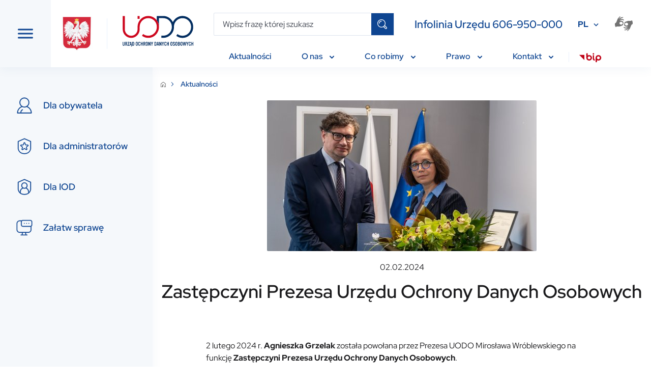

--- FILE ---
content_type: text/html; charset=UTF-8
request_url: https://uodo.gov.pl/pl/138/2980
body_size: 28494
content:


<!DOCTYPE html>
<html lang="pl-PL" prefix="og: https://ogp.me/ns# fb: https://ogp.me/ns/fb#">
<head>
    

        
                            
            

<meta http-equiv="Content-Type" content="text/html; charset=UTF-8" />

<meta http-equiv="X-UA-Compatible" content="IE=edge">
<meta name="viewport" content="width=device-width, initial-scale=1.0"  maximum-scale="1.5">

<meta property="og:locale" content="pl_PL" />
<meta property="og:type" content="article" />

<meta property="og:url" content="https://uodo.gov.pl/pl/138/2980 se" />
<meta property="og:site_name" content="UODO" />

<meta property="og:title" content="Zastępczyni Prezesa Urzędu Ochrony Danych Osobowych" />
<meta property="og:description" content="2 lutego 2024 r. Agnieszka Grzelak została powołana przez Prezesa UODO Mirosława Wróblewskiego na funkcję Zastępczyni Prezesa Urzędu Ochrony Danych Osobowych." />

<meta property="og:image" content="https://www.uodo.gov.pl//photos/thumb/thumb_w350/data/gallery/2980/_org/4613.jpg" />
<meta property="og:image:url" content="https://www.uodo.gov.pl//photos/thumb/thumb_w350/data/gallery/2980/_org/4613.jpg" />
<meta property="og:image:type" content="image/png" />
<meta property="og:image:width" content="268" />
<meta property="og:image:height" content="200" />

<meta name="description" content="2 lutego 2024 r. Agnieszka Grzelak została powołana przez Prezesa UODO Mirosława Wróblewskiego na funkcję Zastępczyni Prezesa Urzędu Ochrony Danych Osobowych." />
<meta name="keywords" content="Prezes UODO, Urząd Ochrony Danych Osobowych." />


<link href="https://cdn.jsdelivr.net/npm/bootstrap@5.0.2/dist/css/bootstrap.min.css" rel="stylesheet" integrity="sha384-EVSTQN3/azprG1Anm3QDgpJLIm9Nao0Yz1ztcQTwFspd3yD65VohhpuuCOmLASjC" crossorigin="anonymous">
<script src="https://cdn.jsdelivr.net/npm/@popperjs/core@2.9.2/dist/umd/popper.min.js" integrity="sha384-IQsoLXl5PILFhosVNubq5LC7Qb9DXgDA9i+tQ8Zj3iwWAwPtgFTxbJ8NT4GN1R8p" crossorigin="anonymous"></script>
<script src="https://cdn.jsdelivr.net/npm/bootstrap@5.0.2/dist/js/bootstrap.min.js" integrity="sha384-cVKIPhGWiC2Al4u+LWgxfKTRIcfu0JTxR+EQDz/bgldoEyl4H0zUF0QKbrJ0EcQF" crossorigin="anonymous"></script>
<script src="https://cdnjs.cloudflare.com/ajax/libs/jquery/3.6.0/jquery.min.js" integrity="sha512-894YE6QWD5I59HgZOGReFYm4dnWc1Qt5NtvYSaNcOP+u1T9qYdvdihz0PPSiiqn/+/3e7Jo4EaG7TubfWGUrMQ==" crossorigin="anonymous" referrerpolicy="no-referrer"></script>
<script src="https://cdnjs.cloudflare.com/ajax/libs/jqueryui/1.12.1/jquery-ui.min.js" integrity="sha512-uto9mlQzrs59VwILcLiRYeLKPPbS/bT71da/OEBYEwcdNUk8jYIy+D176RYoop1Da+f9mvkYrmj5MCLZWEtQuA==" crossorigin="anonymous" referrerpolicy="no-referrer"></script>
<script src="https://cdn.jsdelivr.net/npm/slick-carousel@1.8.1/slick/slick.min.js" integrity="sha256-DHF4zGyjT7GOMPBwpeehwoey18z8uiz98G4PRu2lV0A=" crossorigin="anonymous"></script>
<script src="https://cdn.jsdelivr.net/npm/@iconfu/svg-inject@1.2.3/dist/svg-inject.min.js" integrity="sha256-ri1AEoNtgONXOIJ0k7p9HoQHGq6MEDsjPPYZh7NWpu0=" crossorigin="anonymous"></script>
<link rel="stylesheet" href="https://cdn.jsdelivr.net/npm/slick-carousel@1.8.1/slick/slick.css" integrity="sha256-3h45mwconzsKjTUULjY+EoEkoRhXcOIU4l5YAw2tSOU=" crossorigin="anonymous">
<link href="https://cdn.jsdelivr.net/npm/select2@4.1.0-rc.0/dist/css/select2.min.css" rel="stylesheet" />
<script src="https://cdn.jsdelivr.net/npm/select2@4.1.0-rc.0/dist/js/select2.min.js"></script>
<script src="https://cdn.jsdelivr.net/npm/select2@4.0.13/dist/js/i18n/pl.js"></script>
<link rel="preconnect" href="https://fonts.googleapis.com">
<link rel="preconnect" href="https://fonts.gstatic.com" crossorigin>
<link href="https://fonts.googleapis.com/css2?family=Red+Hat+Display:wght@300;400;500;600;700;800;900&display=swap" rel="stylesheet">
<link href="https://fonts.googleapis.com/css2?family=Lato:ital,wght@0,300;0,400;0,700;0,900;1,100&display=swap" rel="stylesheet">


<link rel="stylesheet" href="/bundles/app/styles/main.css">
<script src="/bundles/app/scripts/main.js"></script>
<script src="/bundles/app/scripts/menubar.js"></script>
<script type="text/javascript" src="/bundles/app/js/lightbox2/js/lightbox.min.js"></script>
<link rel="stylesheet" href="/bundles/app/js/lightbox2/css/lightbox.min.css" />
        <link rel="stylesheet" href="/bundles/app/styles/article-print.css">
        <title>Aktualności - UODO</title>
    <script type="text/javascript">var assetsBaseDir = "/bundles/app/"</script>
</head>
<body>

<!-- DESKTOP VER -->
<header class="header" id="header">
    <button class="header__toggle-nav" id="toggle-nav" tabindex="0">
        <img class="header__toggle-nav--open" src="/bundles/app/images/hamburger.svg" alt="toggle menu">
        <img class="header__toggle-nav--close" src="/bundles/app/images/close-nav.svg" alt="toggle menu">
    </button>
    <div class="header__logos">
        <img src="/bundles/app/images/emblem.svg" class="header__logos__emblem" alt="Coat of arms of Poland">
        <span class="header__logos__separator"></span>
        <a href="https://uodo.gov.pl/pl"><img src="/bundles/app/images/logo.svg" class="header__logos__logo" alt="Urząd Ochrony Danych Osobowych"></a>
    </div>
    <div class="header__main">
        <div class="header__main__row header__main__row--searchbar">
            <div class="input-group searchbar">

                                                                <form class="input-group searchbar" action="https://uodo.gov.pl/pl/search" method="get">
                    <input type="text" class="form-input searchbar__input" id="search" name="s"
                           placeholder="Wpisz frazę której szukasz"
                           aria-label="Wpisz frazę której szukasz">
                    <button type="submit" class="searchbar__icon"></button>
                </form>
                            </div>
            <div class="header__main__hotline">Infolinia Urzędu 606-950-000</div>
            <div class="header__main__language">
                <div class="dropdown">
                                            <button class="dropdown-toggle header__main__language__dropdown" type="button" id="dropdownLanguage" data-bs-toggle="dropdown" aria-expanded="false">PL</button>
                        <ul class="dropdown-menu" aria-labelledby="dropdownLanguage">
                            <li><a class="dropdown-item" href="/en">EN</a></li>
                        </ul>
                                    </div>
            </div>
            <a class="header__main__accessibility" href="https://pzgomaz.com/announcement?customer=UODO" tabindex="0">
                <img src="/bundles/app/images/sign_language.svg" alt="sign language">
            </a>
                        <button class="searchbar-mobile" id="toggle-search-mobile" tabindex="0">
                <img class="searchbar-mobile--open" src="/bundles/app/images/search-mobile.svg" alt="toggle search">
                <img class="searchbar-mobile--close" src="/bundles/app/images/close-nav.svg" alt="toggle search">
            </button>
                    </div>
        <!-- NAV -->
        <nav>
    <ul id="menubar" class="header__main__row header__navbar" role="menubar">

    
    
                        <li role="none" class="dropdown header__navbar__item  active">

                <a role="menuitem" class="dropdown-toggle header__navbar__text"
                   aria-haspopup="true" aria-expanded="false"
                   id="p138" href="/pl/p/aktualnosci" tabindex="0">
                    Aktualności

                                    </a>

                            </li>
            
    
    
                        <li role="none" class="dropdown header__navbar__item not-active">

                <a role="menuitem" class="dropdown-toggle header__navbar__text"
                   aria-haspopup="true" aria-expanded="false"
                   id="p487" href="/pl/p/o-nas" tabindex="0">
                    O nas

                                        <img class="header__navbar__dropdown-icon" src="/bundles/app/images/dropdown_arrow.svg" alt="dropdown icon">
                                    </a>

                                <ul role="menu" aria-label="About" class="header__navbar__dropdown">
                
                                        <li role="none" class="header__navbar__dropdown__item not-active">
                        <a role="menuitem" class="header__navbar__dropdown__text"
                           href="/pl/544"
                           tabindex="-1">
                            <span>Prezes UODO i Zastępcy Prezesa</span>
                        </a>

                        
                    </li>
                    
                
                                        <li role="none" class="header__navbar__dropdown__item not-active">
                        <a role="menuitem" class="header__navbar__dropdown__text"
                           href="/pl/418"
                           tabindex="-1">
                            <span>Poprzednicy</span>
                        </a>

                        
                    </li>
                    
                
                                        <li role="none" class="header__navbar__dropdown__item not-active">
                        <a role="menuitem" class="header__navbar__dropdown__text"
                           href="/pl/p/europejska-rada-ochrony-danych"
                           tabindex="-1">
                            <span>Europejska Rada Ochrony Danych</span>
                        </a>

                                                    <ul role="menu" aria-label="About" class="header__navbar__dropdown">
                                
                                    
                                        <li role="none" class="header__navbar__dropdown__item not-active">
                                            <a role="menuitem" class="header__navbar__dropdown__text"
                                               href="/pl/537"
                                               tabindex="-1">
                                                <span>Najnowsze wytyczne, zalecenia, i najlepsze praktyki EROD</span>
                                            </a>
                                        </li>
                                    
                                
                                    
                                        <li role="none" class="header__navbar__dropdown__item not-active">
                                            <a role="menuitem" class="header__navbar__dropdown__text"
                                               href="/pl/p/posiedzenia-plenarne-erod"
                                               tabindex="-1">
                                                <span>Posiedzenia plenarne EROD</span>
                                            </a>
                                        </li>
                                    
                                
                                    
                                        <li role="none" class="header__navbar__dropdown__item not-active">
                                            <a role="menuitem" class="header__navbar__dropdown__text"
                                               href="/pl/440"
                                               tabindex="-1">
                                                <span>Konsultacje publiczne</span>
                                            </a>
                                        </li>
                                    
                                                            </ul>
                        
                    </li>
                    
                
                                        <li role="none" class="header__navbar__dropdown__item not-active">
                        <a role="menuitem" class="header__navbar__dropdown__text"
                           href="/pl/p/praca-praktyki"
                           tabindex="-1">
                            <span>Praca i praktyki</span>
                        </a>

                        
                    </li>
                    
                
                                        <li role="none" class="header__navbar__dropdown__item not-active">
                        <a role="menuitem" class="header__navbar__dropdown__text"
                           href="/pl/p/dostepnosc"
                           tabindex="-1">
                            <span>Dostępność</span>
                        </a>

                        
                    </li>
                    
                
                                        <li role="none" class="header__navbar__dropdown__item not-active">
                        <a role="menuitem" class="header__navbar__dropdown__text"
                           href="/pl/445"
                           tabindex="-1">
                            <span>BIP</span>
                        </a>

                                                    <ul role="menu" aria-label="About" class="header__navbar__dropdown">
                                
                                    
                                                            </ul>
                        
                    </li>
                    
                
                                        <li role="none" class="header__navbar__dropdown__item not-active">
                        <a role="menuitem" class="header__navbar__dropdown__text"
                           href="/pl/p/zamowienia-publiczne"
                           tabindex="-1">
                            <span>Zamówienia publiczne</span>
                        </a>

                                                    <ul role="menu" aria-label="About" class="header__navbar__dropdown">
                                
                                    
                                        <li role="none" class="header__navbar__dropdown__item not-active">
                                            <a role="menuitem" class="header__navbar__dropdown__text"
                                               href="/pl/573"
                                               tabindex="-1">
                                                <span>Plan postępowań o udzielenie zamówień na rok 2025</span>
                                            </a>
                                        </li>
                                    
                                
                                    
                                        <li role="none" class="header__navbar__dropdown__item not-active">
                                            <a role="menuitem" class="header__navbar__dropdown__text"
                                               href="/pl/574"
                                               tabindex="-1">
                                                <span>Zamówienia publiczne, do których stosuje się przepisy ustawy – Prawo zamówień publicznych</span>
                                            </a>
                                        </li>
                                    
                                
                                    
                                        <li role="none" class="header__navbar__dropdown__item not-active">
                                            <a role="menuitem" class="header__navbar__dropdown__text"
                                               href="/pl/230"
                                               tabindex="-1">
                                                <span>Treść wypełniania obowiązku informacyjnego dla uczestników postępowań o zamówienia publiczne</span>
                                            </a>
                                        </li>
                                    
                                                            </ul>
                        
                    </li>
                    
                                </ul>
                            </li>
            
                        <li role="none" class="dropdown header__navbar__item not-active">

                <a role="menuitem" class="dropdown-toggle header__navbar__text"
                   aria-haspopup="true" aria-expanded="false"
                   id="p488" href="/pl/p/co-robimy" tabindex="0">
                    Co robimy

                                        <img class="header__navbar__dropdown-icon" src="/bundles/app/images/dropdown_arrow.svg" alt="dropdown icon">
                                    </a>

                                <ul role="menu" aria-label="About" class="header__navbar__dropdown">
                
                                        <li role="none" class="header__navbar__dropdown__item not-active">
                        <a role="menuitem" class="header__navbar__dropdown__text"
                           href="/pl/p/wydarzenia"
                           tabindex="-1">
                            <span>Wydarzenia</span>
                        </a>

                                                    <ul role="menu" aria-label="About" class="header__navbar__dropdown">
                                
                                    
                                        <li role="none" class="header__navbar__dropdown__item not-active">
                                            <a role="menuitem" class="header__navbar__dropdown__text"
                                               href="/pl/617"
                                               tabindex="-1">
                                                <span>Kalendarium bieżących wydarzeń</span>
                                            </a>
                                        </li>
                                    
                                
                                    
                                        <li role="none" class="header__navbar__dropdown__item not-active">
                                            <a role="menuitem" class="header__navbar__dropdown__text"
                                               href="/pl/531"
                                               tabindex="-1">
                                                <span>Konferencje i webinaria</span>
                                            </a>
                                        </li>
                                    
                                
                                    
                                        <li role="none" class="header__navbar__dropdown__item not-active">
                                            <a role="menuitem" class="header__navbar__dropdown__text"
                                               href="/pl/p/kongres"
                                               tabindex="-1">
                                                <span>Kongres Ochrony Danych i Nowych Technologii</span>
                                            </a>
                                        </li>
                                    
                                                            </ul>
                        
                    </li>
                    
                
                                        <li role="none" class="header__navbar__dropdown__item not-active">
                        <a role="menuitem" class="header__navbar__dropdown__text"
                           href="/pl/p/nagroda-im-michala-serzyckiego"
                           tabindex="-1">
                            <span>Nagroda im. Michała Serzyckiego</span>
                        </a>

                        
                    </li>
                    
                
                                        <li role="none" class="header__navbar__dropdown__item not-active">
                        <a role="menuitem" class="header__navbar__dropdown__text"
                           href="/pl/p/dzien-ochrony-danych-osobowych"
                           tabindex="-1">
                            <span>Dzień Ochrony Danych Osobowych</span>
                        </a>

                                                    <ul role="menu" aria-label="About" class="header__navbar__dropdown">
                                
                                    
                                        <li role="none" class="header__navbar__dropdown__item not-active">
                                            <a role="menuitem" class="header__navbar__dropdown__text"
                                               href="/pl/600"
                                               tabindex="-1">
                                                <span>19. Dzień ochrony Danych Osobowych, 28 stycznia 2025 r.  </span>
                                            </a>
                                        </li>
                                    
                                
                                    
                                        <li role="none" class="header__navbar__dropdown__item not-active">
                                            <a role="menuitem" class="header__navbar__dropdown__text"
                                               href="/pl/571"
                                               tabindex="-1">
                                                <span>18. Dzień Ochrony Danych Osobowych, 28 stycznia 2024 r.</span>
                                            </a>
                                        </li>
                                    
                                
                                    
                                        <li role="none" class="header__navbar__dropdown__item not-active">
                                            <a role="menuitem" class="header__navbar__dropdown__text"
                                               href="/pl/545"
                                               tabindex="-1">
                                                <span>17. Dzień Ochrony Danych Osobowych, 28 stycznia 2023 r.</span>
                                            </a>
                                        </li>
                                    
                                
                                    
                                        <li role="none" class="header__navbar__dropdown__item not-active">
                                            <a role="menuitem" class="header__navbar__dropdown__text"
                                               href="/pl/484"
                                               tabindex="-1">
                                                <span>16. Dzień Ochrony Danych Osobowych, 28 stycznia 2022 r.</span>
                                            </a>
                                        </li>
                                    
                                
                                    
                                        <li role="none" class="header__navbar__dropdown__item not-active">
                                            <a role="menuitem" class="header__navbar__dropdown__text"
                                               href="/pl/p/ustanowienie-dnia-ochrony-danych-rady-europy"
                                               tabindex="-1">
                                                <span>Ustanowienie Dnia Ochrony Danych Rady Europy </span>
                                            </a>
                                        </li>
                                    
                                                            </ul>
                        
                    </li>
                    
                
                                        <li role="none" class="header__navbar__dropdown__item not-active">
                        <a role="menuitem" class="header__navbar__dropdown__text"
                           href="https://uodo.gov.pl/pl/p/tdts"
                           tabindex="-1">
                            <span>Twoje dane – Twoja sprawa</span>
                        </a>

                                                    <ul role="menu" aria-label="About" class="header__navbar__dropdown">
                                
                                    
                                        <li role="none" class="header__navbar__dropdown__item not-active">
                                            <a role="menuitem" class="header__navbar__dropdown__text"
                                               href="/pl/21"
                                               tabindex="-1">
                                                <span>Informacje ogólne</span>
                                            </a>
                                        </li>
                                    
                                
                                    
                                        <li role="none" class="header__navbar__dropdown__item not-active">
                                            <a role="menuitem" class="header__navbar__dropdown__text"
                                               href="/pl/612"
                                               tabindex="-1">
                                                <span>Realizacja programu w roku szkolnym 2025/2026 (XVI edycja)</span>
                                            </a>
                                        </li>
                                    
                                
                                    
                                        <li role="none" class="header__navbar__dropdown__item not-active">
                                            <a role="menuitem" class="header__navbar__dropdown__text"
                                               href="/pl/587"
                                               tabindex="-1">
                                                <span>Realizacja programu w roku szkolnym 2024/2025 (XV edycja)</span>
                                            </a>
                                        </li>
                                    
                                
                                    
                                        <li role="none" class="header__navbar__dropdown__item not-active">
                                            <a role="menuitem" class="header__navbar__dropdown__text"
                                               href="/pl/557"
                                               tabindex="-1">
                                                <span>Realizacja programu w roku szkolnym 2023/2024 (XIV edycja)</span>
                                            </a>
                                        </li>
                                    
                                
                                    
                                        <li role="none" class="header__navbar__dropdown__item not-active">
                                            <a role="menuitem" class="header__navbar__dropdown__text"
                                               href="/pl/527"
                                               tabindex="-1">
                                                <span>Realizacja programu w roku szkolnym 2022/2023 (XIII edycja)</span>
                                            </a>
                                        </li>
                                    
                                
                                    
                                        <li role="none" class="header__navbar__dropdown__item not-active">
                                            <a role="menuitem" class="header__navbar__dropdown__text"
                                               href="/pl/480"
                                               tabindex="-1">
                                                <span>Realizacja programu w roku szkolnym 2021/2022 (XII edycja)</span>
                                            </a>
                                        </li>
                                    
                                
                                    
                                        <li role="none" class="header__navbar__dropdown__item not-active">
                                            <a role="menuitem" class="header__navbar__dropdown__text"
                                               href="/pl/481"
                                               tabindex="-1">
                                                <span>Logotyp do pobrania</span>
                                            </a>
                                        </li>
                                    
                                                            </ul>
                        
                    </li>
                    
                
                                        <li role="none" class="header__navbar__dropdown__item not-active">
                        <a role="menuitem" class="header__navbar__dropdown__text"
                           href="/pl/p/schengen"
                           tabindex="-1">
                            <span>Schengen</span>
                        </a>

                                                    <ul role="menu" aria-label="About" class="header__navbar__dropdown">
                                
                                    
                                        <li role="none" class="header__navbar__dropdown__item not-active">
                                            <a role="menuitem" class="header__navbar__dropdown__text"
                                               href="/pl/554"
                                               tabindex="-1">
                                                <span>Prawa osób w odniesieniu do danych zawartych w SIS</span>
                                            </a>
                                        </li>
                                    
                                
                                    
                                        <li role="none" class="header__navbar__dropdown__item not-active">
                                            <a role="menuitem" class="header__navbar__dropdown__text"
                                               href="/pl/555"
                                               tabindex="-1">
                                                <span>Prawa osób w odniesieniu do danych zawartych w VIS</span>
                                            </a>
                                        </li>
                                    
                                
                                    
                                        <li role="none" class="header__navbar__dropdown__item not-active">
                                            <a role="menuitem" class="header__navbar__dropdown__text"
                                               href="/pl/618"
                                               tabindex="-1">
                                                <span>Prawa osób w odniesieniu do danych zawartych w EES </span>
                                            </a>
                                        </li>
                                    
                                                            </ul>
                        
                    </li>
                    
                
                                        <li role="none" class="header__navbar__dropdown__item not-active">
                        <a role="menuitem" class="header__navbar__dropdown__text"
                           href="/pl/p/wspolpraca"
                           tabindex="-1">
                            <span>Współpraca</span>
                        </a>

                                                    <ul role="menu" aria-label="About" class="header__navbar__dropdown">
                                
                                    
                                        <li role="none" class="header__navbar__dropdown__item not-active">
                                            <a role="menuitem" class="header__navbar__dropdown__text"
                                               href="/pl/575"
                                               tabindex="-1">
                                                <span>Konsultacje</span>
                                            </a>
                                        </li>
                                    
                                
                                    
                                        <li role="none" class="header__navbar__dropdown__item not-active">
                                            <a role="menuitem" class="header__navbar__dropdown__text"
                                               href="/pl/79"
                                               tabindex="-1">
                                                <span>Europejski Inspektor Ochrony Danych</span>
                                            </a>
                                        </li>
                                    
                                
                                    
                                        <li role="none" class="header__navbar__dropdown__item not-active">
                                            <a role="menuitem" class="header__navbar__dropdown__text"
                                               href="/pl/p/miedzynarodowa"
                                               tabindex="-1">
                                                <span>Międzynarodowa</span>
                                            </a>
                                        </li>
                                    
                                
                                    
                                        <li role="none" class="header__navbar__dropdown__item not-active">
                                            <a role="menuitem" class="header__navbar__dropdown__text"
                                               href="/pl/47"
                                               tabindex="-1">
                                                <span>Porozumienia</span>
                                            </a>
                                        </li>
                                    
                                
                                    
                                        <li role="none" class="header__navbar__dropdown__item not-active">
                                            <a role="menuitem" class="header__navbar__dropdown__text"
                                               href="/pl/516"
                                               tabindex="-1">
                                                <span>Patronaty</span>
                                            </a>
                                        </li>
                                    
                                                            </ul>
                        
                    </li>
                    
                
                                        <li role="none" class="header__navbar__dropdown__item not-active">
                        <a role="menuitem" class="header__navbar__dropdown__text"
                           href="/pl/582"
                           tabindex="-1">
                            <span>Społeczny Zespół Ekspertów przy PUODO</span>
                        </a>

                                                    <ul role="menu" aria-label="About" class="header__navbar__dropdown">
                                
                                    
                                        <li role="none" class="header__navbar__dropdown__item not-active">
                                            <a role="menuitem" class="header__navbar__dropdown__text"
                                               href="/pl/583"
                                               tabindex="-1">
                                                <span>Powołanie Społecznego Zespołu Ekspertów przy PUODO</span>
                                            </a>
                                        </li>
                                    
                                
                                    
                                        <li role="none" class="header__navbar__dropdown__item not-active">
                                            <a role="menuitem" class="header__navbar__dropdown__text"
                                               href="/pl/584"
                                               tabindex="-1">
                                                <span>Kalendarium prac Społecznego Zespołu Ekspertów przy PUODO </span>
                                            </a>
                                        </li>
                                    
                                
                                    
                                        <li role="none" class="header__navbar__dropdown__item not-active">
                                            <a role="menuitem" class="header__navbar__dropdown__text"
                                               href="/pl/607"
                                               tabindex="-1">
                                                <span>Rocznica Społecznego Zespołu Ekspertów i powołanie podgrupy ds. sztucznej inteligencji</span>
                                            </a>
                                        </li>
                                    
                                
                                    
                                        <li role="none" class="header__navbar__dropdown__item not-active">
                                            <a role="menuitem" class="header__navbar__dropdown__text"
                                               href="/pl/608"
                                               tabindex="-1">
                                                <span>Biogramy</span>
                                            </a>
                                        </li>
                                    
                                                            </ul>
                        
                    </li>
                    
                
                                        <li role="none" class="header__navbar__dropdown__item not-active">
                        <a role="menuitem" class="header__navbar__dropdown__text"
                           href="/pl/p/sztuczna-inteligencja"
                           tabindex="-1">
                            <span>Sztuczna inteligencja</span>
                        </a>

                        
                    </li>
                    
                
                                        <li role="none" class="header__navbar__dropdown__item not-active">
                        <a role="menuitem" class="header__navbar__dropdown__text"
                           href="/pl/613"
                           tabindex="-1">
                            <span>Projekty UE</span>
                        </a>

                                                    <ul role="menu" aria-label="About" class="header__navbar__dropdown">
                                
                                    
                                        <li role="none" class="header__navbar__dropdown__item not-active">
                                            <a role="menuitem" class="header__navbar__dropdown__text"
                                               href="/pl/614"
                                               tabindex="-1">
                                                <span>KPO Cyberbezpieczny Rząd</span>
                                            </a>
                                        </li>
                                    
                                                            </ul>
                        
                    </li>
                    
                
                                        <li role="none" class="header__navbar__dropdown__item not-active">
                        <a role="menuitem" class="header__navbar__dropdown__text"
                           href="/pl/p/edukacja"
                           tabindex="-1">
                            <span>Edukacja</span>
                        </a>

                                                    <ul role="menu" aria-label="About" class="header__navbar__dropdown">
                                
                                    
                                        <li role="none" class="header__navbar__dropdown__item not-active">
                                            <a role="menuitem" class="header__navbar__dropdown__text"
                                               href="/pl/593"
                                               tabindex="-1">
                                                <span>Wykłady eksperckie</span>
                                            </a>
                                        </li>
                                    
                                
                                    
                                        <li role="none" class="header__navbar__dropdown__item not-active">
                                            <a role="menuitem" class="header__navbar__dropdown__text"
                                               href="/pl/598"
                                               tabindex="-1">
                                                <span>Poradniki i wskazówki (od 2025 r.)</span>
                                            </a>
                                        </li>
                                    
                                
                                    
                                        <li role="none" class="header__navbar__dropdown__item not-active">
                                            <a role="menuitem" class="header__navbar__dropdown__text"
                                               href="/pl/615"
                                               tabindex="-1">
                                                <span>Pytania z Infolinii UODO</span>
                                            </a>
                                        </li>
                                    
                                
                                    
                                        <li role="none" class="header__navbar__dropdown__item not-active">
                                            <a role="menuitem" class="header__navbar__dropdown__text"
                                               href="/pl/383"
                                               tabindex="-1">
                                                <span>Poradniki i wskazówki (materiały z lat 2018-2020)</span>
                                            </a>
                                        </li>
                                    
                                                            </ul>
                        
                    </li>
                    
                
                                        <li role="none" class="header__navbar__dropdown__item not-active">
                        <a role="menuitem" class="header__navbar__dropdown__text"
                           href="/pl/601"
                           tabindex="-1">
                            <span>UODO rusza w kraj</span>
                        </a>

                        
                    </li>
                    
                                </ul>
                            </li>
            
                        <li role="none" class="dropdown header__navbar__item not-active">

                <a role="menuitem" class="dropdown-toggle header__navbar__text"
                   aria-haspopup="true" aria-expanded="false"
                   id="p2" href="/pl/p/prawo" tabindex="0">
                    Prawo

                                        <img class="header__navbar__dropdown-icon" src="/bundles/app/images/dropdown_arrow.svg" alt="dropdown icon">
                                    </a>

                                <ul role="menu" aria-label="About" class="header__navbar__dropdown">
                
                                        <li role="none" class="header__navbar__dropdown__item not-active">
                        <a role="menuitem" class="header__navbar__dropdown__text"
                           href="/pl/p/akty-prawne"
                           tabindex="-1">
                            <span>Akty prawne</span>
                        </a>

                                                    <ul role="menu" aria-label="About" class="header__navbar__dropdown">
                                
                                    
                                
                                    
                                
                                    
                                                            </ul>
                        
                    </li>
                    
                
                                        <li role="none" class="header__navbar__dropdown__item not-active">
                        <a role="menuitem" class="header__navbar__dropdown__text"
                           href="https://orzeczenia.uodo.gov.pl/search"
                           tabindex="-1">
                            <span>Portal orzeczeń UODO</span>
                        </a>

                        
                    </li>
                    
                
                    
                                </ul>
                            </li>
            
                        <li role="none" class="dropdown header__navbar__item not-active">

                <a role="menuitem" class="dropdown-toggle header__navbar__text"
                   aria-haspopup="true" aria-expanded="false"
                   id="p120" href="/pl/p/kontakt" tabindex="0">
                    Kontakt

                                        <img class="header__navbar__dropdown-icon" src="/bundles/app/images/dropdown_arrow.svg" alt="dropdown icon">
                                    </a>

                                <ul role="menu" aria-label="About" class="header__navbar__dropdown">
                
                    
                                </ul>
                            </li>
                            <li class="header__navbar__separator"></li>
        <li role="none" class="dropdown header__navbar__item">
            <a role="menuitem" class="dropdown-toggle header__navbar__icon"
               aria-haspopup="true"
               aria-expanded="false"
               href="https://www.gov.pl/web/bip" target="_blank" tabindex="-1">
                <img class="cursor-pointer" src="/bundles/app/images/bip.svg" alt="bip">
            </a>
        </li>
            </ul>
</nav>
        <!-- END NAV-->
    </div>
</header>

<!-- MOBILE VER -->
<nav class="mobile-navbar">
    <div class="mobile-navbar__hotline">Infolinia Urzędu 606-950-000</div>
    <div class="mobile-navbar__searchbar" id="searchbar">
        <div class="input-group searchbar">
            <input type="text" class="form-input searchbar__input" id="search-mobile" placeholder="Wpisz frazę której szukasz" aria-label="szukaj">

            <a href="https://uodo.gov.pl/pl/p/dla-obywatela" class="searchbar__icon"></a>

        </div>
    </div>


    <div class="mobile-navbar__menu">
            <a href="https://uodo.gov.pl/pl/p/dla-obywatela" class="mobile-navbar__menu__item">
            <img class="mobile-navbar__menu__icon" src="/bundles/app/images/person.svg" alt="person">
            <span class="mobile-navbar__menu__text">Dla obywatela</span>
        </a>
        <a href="https://uodo.gov.pl/pl/p/dla-administratora" class="mobile-navbar__menu__item">
            <img class="mobile-navbar__menu__icon" src="/bundles/app/images/shield.svg" alt="shield">
            <span class="mobile-navbar__menu__text">Dla administratorów</span>
        </a>

        <a href="https://uodo.gov.pl/pl/p/dla-iod" class="mobile-navbar__menu__item">
            <img class="mobile-navbar__menu__icon" src="/bundles/app/images/person_shield.svg" alt="person shield">
            <span class="mobile-navbar__menu__text">Dla IOD</span>
        </a>

        <a href="https://uodo.gov.pl/pl/p/zalatw-sprawe" class="mobile-navbar__menu__item">
            <img class="mobile-navbar__menu__icon" src="/bundles/app/images/pc_dialog.svg" alt="pc dialog">
            <span class="mobile-navbar__menu__text">Załatw sprawę</span>
        </a>
        </div>

</nav>
<!-- MOBILE VER END -->




<nav class="side-navbar side-navbar--hidden">
    <div class="side-navbar-overflow" id="side-navbar-content" tabindex="-1">

                    <a href="https://uodo.gov.pl/pl/p/dla-obywatela" class="side-navbar__item
            " tabindex="0">
                <img class="side-navbar__item__icon" src="/bundles/app/images/person.svg" alt="person">
                <span class="side-navbar__item__text">Dla obywatela</span>
            </a>
            <a href="https://uodo.gov.pl/pl/p/dla-administratora" class="side-navbar__item
            " tabindex="0">
                <img class="side-navbar__item__icon" src="/bundles/app/images/shield.svg" alt="shield">
                <span class="side-navbar__item__text">Dla administratorów</span>
            </a>
            <a href="https://uodo.gov.pl/pl/p/dla-iod" class="side-navbar__item
            " tabindex="0">
                <img class="side-navbar__item__icon" src="/bundles/app/images/person_shield.svg" alt="person shield">
                <span class="side-navbar__item__text">Dla IOD</span>
            </a>
            <a href="https://uodo.gov.pl/pl/p/zalatw-sprawe" class="side-navbar__item
            " tabindex="0">
                <img class="side-navbar__item__icon" src="/bundles/app/images/pc_dialog.svg" alt="pc dialog">
                <span class="side-navbar__item__text">Załatw sprawę</span>
            </a>
        
                                                        <a href="/pl/p/aktualnosci" class="side-navbar__item side-navbar__menu" tabindex="0">
                    <span class="side-navbar__item__text">Aktualności</span>
                </a>
                                                                        <button class="side-navbar__item side-navbar__menu submenu-toggle" tabindex="0" data-toggle="submenu-p487">
                    <span class="side-navbar__item__text">O nas</span>
                    <img class="side-navbar__menu__icon" src="/bundles/app/images/arrow-navbar.svg" alt="arrow">
                </button>

                <div class="side-navbar__submenu" id="submenu-p487">
                    <div class="side-navbar__submenu__item side-navbar__submenu__header">
                    <button class="submenu-return"
                            data-submenu="submenu-p487" tabindex="0">
                        <img onload="SVGInject(this)" class="side-navbar__submenu__header__icon" src="/bundles/app/images/arrow-navbar.svg" alt="arrow">
                    </button>
                        <a href="/pl/p/o-nas" class="side-navbar__submenu__title">O nas</a>
                    </div>
                                            
                                                        <a href="/pl/544" class="side-navbar__submenu__item side-navbar__menu" tabindex="0">
                                    <span class="side-navbar__submenu__text">Prezes UODO i Zastępcy Prezesa</span>
                                </a>
                            
                                                                    
                                                        <a href="/pl/418" class="side-navbar__submenu__item side-navbar__menu" tabindex="0">
                                    <span class="side-navbar__submenu__text">Poprzednicy</span>
                                </a>
                            
                                                                    
                                                        <button class="side-navbar__submenu__item side-navbar__menu submenu-toggle" tabindex="0"
                                    data-toggle="submenu-p55" data-parent="submenu-p487">
                                <span class="side-navbar__submenu__text">Europejska Rada Ochrony Danych</span>
                                <img class="side-navbar__menu__icon" src="/bundles/app/images/arrow-navbar.svg" alt="arrow">
                            </button>

                            <div class="side-navbar__submenu" id="submenu-p55">
                                <button class="side-navbar__submenu__item side-navbar__submenu__header submenu-return"
                                        data-target="submenu-p487"
                                        data-submenu="submenu-p55" tabindex="0">
                                    <img onload="SVGInject(this)" class="side-navbar__submenu__header__icon" src="/bundles/app/images/arrow-navbar.svg" alt="arrow">
                                    <span class="side-navbar__submenu__title">Europejska Rada Ochrony Danych</span>
                                </button>
                                                                        <a href="/pl/537" class="side-navbar__submenu__item side-navbar__menu" tabindex="0">
                                            <span class="side-navbar__submenu__text">Najnowsze wytyczne, zalecenia, i najlepsze praktyki EROD</span>
                                        </a>
                                                                        <a href="/pl/p/posiedzenia-plenarne-erod" class="side-navbar__submenu__item side-navbar__menu" tabindex="0">
                                            <span class="side-navbar__submenu__text">Posiedzenia plenarne EROD</span>
                                        </a>
                                                                        <a href="/pl/440" class="side-navbar__submenu__item side-navbar__menu" tabindex="0">
                                            <span class="side-navbar__submenu__text">Konsultacje publiczne</span>
                                        </a>
                                                            </div>

                            
                                                                    
                                                        <a href="/pl/p/praca-praktyki" class="side-navbar__submenu__item side-navbar__menu" tabindex="0">
                                    <span class="side-navbar__submenu__text">Praca i praktyki</span>
                                </a>
                            
                                                                    
                                                        <a href="/pl/p/dostepnosc" class="side-navbar__submenu__item side-navbar__menu" tabindex="0">
                                    <span class="side-navbar__submenu__text">Dostępność</span>
                                </a>
                            
                                                                    
                                                        <button class="side-navbar__submenu__item side-navbar__menu submenu-toggle" tabindex="0"
                                    data-toggle="submenu-p445" data-parent="submenu-p487">
                                <span class="side-navbar__submenu__text">BIP</span>
                                <img class="side-navbar__menu__icon" src="/bundles/app/images/arrow-navbar.svg" alt="arrow">
                            </button>

                            <div class="side-navbar__submenu" id="submenu-p445">
                                <button class="side-navbar__submenu__item side-navbar__submenu__header submenu-return"
                                        data-target="submenu-p487"
                                        data-submenu="submenu-p445" tabindex="0">
                                    <img onload="SVGInject(this)" class="side-navbar__submenu__header__icon" src="/bundles/app/images/arrow-navbar.svg" alt="arrow">
                                    <span class="side-navbar__submenu__title">BIP</span>
                                </button>
                                                                        <a href="/pl/585" class="side-navbar__submenu__item side-navbar__menu" tabindex="0">
                                            <span class="side-navbar__submenu__text">BIP – sprawozdania finansowe</span>
                                        </a>
                                                            </div>

                            
                                                                    
                                                        <button class="side-navbar__submenu__item side-navbar__menu submenu-toggle" tabindex="0"
                                    data-toggle="submenu-p104" data-parent="submenu-p487">
                                <span class="side-navbar__submenu__text">Zamówienia publiczne</span>
                                <img class="side-navbar__menu__icon" src="/bundles/app/images/arrow-navbar.svg" alt="arrow">
                            </button>

                            <div class="side-navbar__submenu" id="submenu-p104">
                                <button class="side-navbar__submenu__item side-navbar__submenu__header submenu-return"
                                        data-target="submenu-p487"
                                        data-submenu="submenu-p104" tabindex="0">
                                    <img onload="SVGInject(this)" class="side-navbar__submenu__header__icon" src="/bundles/app/images/arrow-navbar.svg" alt="arrow">
                                    <span class="side-navbar__submenu__title">Zamówienia publiczne</span>
                                </button>
                                                                        <a href="/pl/573" class="side-navbar__submenu__item side-navbar__menu" tabindex="0">
                                            <span class="side-navbar__submenu__text">Plan postępowań o udzielenie zamówień na rok 2025</span>
                                        </a>
                                                                        <a href="/pl/574" class="side-navbar__submenu__item side-navbar__menu" tabindex="0">
                                            <span class="side-navbar__submenu__text">Zamówienia publiczne, do których stosuje się przepisy ustawy – Prawo zamówień publicznych</span>
                                        </a>
                                                                        <a href="/pl/230" class="side-navbar__submenu__item side-navbar__menu" tabindex="0">
                                            <span class="side-navbar__submenu__text">Treść wypełniania obowiązku informacyjnego dla uczestników postępowań o zamówienia publiczne</span>
                                        </a>
                                                            </div>

                            
                                            
                </div>
                                                                <button class="side-navbar__item side-navbar__menu submenu-toggle" tabindex="0" data-toggle="submenu-p488">
                    <span class="side-navbar__item__text">Co robimy</span>
                    <img class="side-navbar__menu__icon" src="/bundles/app/images/arrow-navbar.svg" alt="arrow">
                </button>

                <div class="side-navbar__submenu" id="submenu-p488">
                    <div class="side-navbar__submenu__item side-navbar__submenu__header">
                    <button class="submenu-return"
                            data-submenu="submenu-p488" tabindex="0">
                        <img onload="SVGInject(this)" class="side-navbar__submenu__header__icon" src="/bundles/app/images/arrow-navbar.svg" alt="arrow">
                    </button>
                        <a href="/pl/p/co-robimy" class="side-navbar__submenu__title">Co robimy</a>
                    </div>
                                            
                                                        <button class="side-navbar__submenu__item side-navbar__menu submenu-toggle" tabindex="0"
                                    data-toggle="submenu-p5" data-parent="submenu-p488">
                                <span class="side-navbar__submenu__text">Wydarzenia</span>
                                <img class="side-navbar__menu__icon" src="/bundles/app/images/arrow-navbar.svg" alt="arrow">
                            </button>

                            <div class="side-navbar__submenu" id="submenu-p5">
                                <button class="side-navbar__submenu__item side-navbar__submenu__header submenu-return"
                                        data-target="submenu-p488"
                                        data-submenu="submenu-p5" tabindex="0">
                                    <img onload="SVGInject(this)" class="side-navbar__submenu__header__icon" src="/bundles/app/images/arrow-navbar.svg" alt="arrow">
                                    <span class="side-navbar__submenu__title">Wydarzenia</span>
                                </button>
                                                                        <a href="/pl/617" class="side-navbar__submenu__item side-navbar__menu" tabindex="0">
                                            <span class="side-navbar__submenu__text">Kalendarium bieżących wydarzeń</span>
                                        </a>
                                                                        <a href="/pl/531" class="side-navbar__submenu__item side-navbar__menu" tabindex="0">
                                            <span class="side-navbar__submenu__text">Konferencje i webinaria</span>
                                        </a>
                                                                        <a href="/pl/p/kongres" class="side-navbar__submenu__item side-navbar__menu" tabindex="0">
                                            <span class="side-navbar__submenu__text">Kongres Ochrony Danych i Nowych Technologii</span>
                                        </a>
                                                            </div>

                            
                                                                    
                                                        <a href="/pl/p/nagroda-im-michala-serzyckiego" class="side-navbar__submenu__item side-navbar__menu" tabindex="0">
                                    <span class="side-navbar__submenu__text">Nagroda im. Michała Serzyckiego</span>
                                </a>
                            
                                                                    
                                                        <button class="side-navbar__submenu__item side-navbar__menu submenu-toggle" tabindex="0"
                                    data-toggle="submenu-p193" data-parent="submenu-p488">
                                <span class="side-navbar__submenu__text">Dzień Ochrony Danych Osobowych</span>
                                <img class="side-navbar__menu__icon" src="/bundles/app/images/arrow-navbar.svg" alt="arrow">
                            </button>

                            <div class="side-navbar__submenu" id="submenu-p193">
                                <button class="side-navbar__submenu__item side-navbar__submenu__header submenu-return"
                                        data-target="submenu-p488"
                                        data-submenu="submenu-p193" tabindex="0">
                                    <img onload="SVGInject(this)" class="side-navbar__submenu__header__icon" src="/bundles/app/images/arrow-navbar.svg" alt="arrow">
                                    <span class="side-navbar__submenu__title">Dzień Ochrony Danych Osobowych</span>
                                </button>
                                                                        <a href="/pl/600" class="side-navbar__submenu__item side-navbar__menu" tabindex="0">
                                            <span class="side-navbar__submenu__text">19. Dzień ochrony Danych Osobowych, 28 stycznia 2025 r.  </span>
                                        </a>
                                                                        <a href="/pl/571" class="side-navbar__submenu__item side-navbar__menu" tabindex="0">
                                            <span class="side-navbar__submenu__text">18. Dzień Ochrony Danych Osobowych, 28 stycznia 2024 r.</span>
                                        </a>
                                                                        <a href="/pl/545" class="side-navbar__submenu__item side-navbar__menu" tabindex="0">
                                            <span class="side-navbar__submenu__text">17. Dzień Ochrony Danych Osobowych, 28 stycznia 2023 r.</span>
                                        </a>
                                                                        <a href="/pl/484" class="side-navbar__submenu__item side-navbar__menu" tabindex="0">
                                            <span class="side-navbar__submenu__text">16. Dzień Ochrony Danych Osobowych, 28 stycznia 2022 r.</span>
                                        </a>
                                                                        <a href="/pl/p/ustanowienie-dnia-ochrony-danych-rady-europy" class="side-navbar__submenu__item side-navbar__menu" tabindex="0">
                                            <span class="side-navbar__submenu__text">Ustanowienie Dnia Ochrony Danych Rady Europy </span>
                                        </a>
                                                            </div>

                            
                                                                    
                                                        <button class="side-navbar__submenu__item side-navbar__menu submenu-toggle" tabindex="0"
                                    data-toggle="submenu-p512" data-parent="submenu-p488">
                                <span class="side-navbar__submenu__text">Twoje dane – Twoja sprawa</span>
                                <img class="side-navbar__menu__icon" src="/bundles/app/images/arrow-navbar.svg" alt="arrow">
                            </button>

                            <div class="side-navbar__submenu" id="submenu-p512">
                                <button class="side-navbar__submenu__item side-navbar__submenu__header submenu-return"
                                        data-target="submenu-p488"
                                        data-submenu="submenu-p512" tabindex="0">
                                    <img onload="SVGInject(this)" class="side-navbar__submenu__header__icon" src="/bundles/app/images/arrow-navbar.svg" alt="arrow">
                                    <span class="side-navbar__submenu__title">Twoje dane – Twoja sprawa</span>
                                </button>
                                                                        <a href="/pl/21" class="side-navbar__submenu__item side-navbar__menu" tabindex="0">
                                            <span class="side-navbar__submenu__text">Informacje ogólne</span>
                                        </a>
                                                                        <a href="/pl/612" class="side-navbar__submenu__item side-navbar__menu" tabindex="0">
                                            <span class="side-navbar__submenu__text">Realizacja programu w roku szkolnym 2025/2026 (XVI edycja)</span>
                                        </a>
                                                                        <a href="/pl/587" class="side-navbar__submenu__item side-navbar__menu" tabindex="0">
                                            <span class="side-navbar__submenu__text">Realizacja programu w roku szkolnym 2024/2025 (XV edycja)</span>
                                        </a>
                                                                        <a href="/pl/557" class="side-navbar__submenu__item side-navbar__menu" tabindex="0">
                                            <span class="side-navbar__submenu__text">Realizacja programu w roku szkolnym 2023/2024 (XIV edycja)</span>
                                        </a>
                                                                        <a href="/pl/527" class="side-navbar__submenu__item side-navbar__menu" tabindex="0">
                                            <span class="side-navbar__submenu__text">Realizacja programu w roku szkolnym 2022/2023 (XIII edycja)</span>
                                        </a>
                                                                        <a href="/pl/480" class="side-navbar__submenu__item side-navbar__menu" tabindex="0">
                                            <span class="side-navbar__submenu__text">Realizacja programu w roku szkolnym 2021/2022 (XII edycja)</span>
                                        </a>
                                                                        <a href="/pl/481" class="side-navbar__submenu__item side-navbar__menu" tabindex="0">
                                            <span class="side-navbar__submenu__text">Logotyp do pobrania</span>
                                        </a>
                                                            </div>

                            
                                                                    
                                                        <button class="side-navbar__submenu__item side-navbar__menu submenu-toggle" tabindex="0"
                                    data-toggle="submenu-p479" data-parent="submenu-p488">
                                <span class="side-navbar__submenu__text">Schengen</span>
                                <img class="side-navbar__menu__icon" src="/bundles/app/images/arrow-navbar.svg" alt="arrow">
                            </button>

                            <div class="side-navbar__submenu" id="submenu-p479">
                                <button class="side-navbar__submenu__item side-navbar__submenu__header submenu-return"
                                        data-target="submenu-p488"
                                        data-submenu="submenu-p479" tabindex="0">
                                    <img onload="SVGInject(this)" class="side-navbar__submenu__header__icon" src="/bundles/app/images/arrow-navbar.svg" alt="arrow">
                                    <span class="side-navbar__submenu__title">Schengen</span>
                                </button>
                                                                        <a href="/pl/554" class="side-navbar__submenu__item side-navbar__menu" tabindex="0">
                                            <span class="side-navbar__submenu__text">Prawa osób w odniesieniu do danych zawartych w SIS</span>
                                        </a>
                                                                        <a href="/pl/555" class="side-navbar__submenu__item side-navbar__menu" tabindex="0">
                                            <span class="side-navbar__submenu__text">Prawa osób w odniesieniu do danych zawartych w VIS</span>
                                        </a>
                                                                        <a href="/pl/618" class="side-navbar__submenu__item side-navbar__menu" tabindex="0">
                                            <span class="side-navbar__submenu__text">Prawa osób w odniesieniu do danych zawartych w EES </span>
                                        </a>
                                                            </div>

                            
                                                                    
                                                        <button class="side-navbar__submenu__item side-navbar__menu submenu-toggle" tabindex="0"
                                    data-toggle="submenu-p6" data-parent="submenu-p488">
                                <span class="side-navbar__submenu__text">Współpraca</span>
                                <img class="side-navbar__menu__icon" src="/bundles/app/images/arrow-navbar.svg" alt="arrow">
                            </button>

                            <div class="side-navbar__submenu" id="submenu-p6">
                                <button class="side-navbar__submenu__item side-navbar__submenu__header submenu-return"
                                        data-target="submenu-p488"
                                        data-submenu="submenu-p6" tabindex="0">
                                    <img onload="SVGInject(this)" class="side-navbar__submenu__header__icon" src="/bundles/app/images/arrow-navbar.svg" alt="arrow">
                                    <span class="side-navbar__submenu__title">Współpraca</span>
                                </button>
                                                                        <a href="/pl/575" class="side-navbar__submenu__item side-navbar__menu" tabindex="0">
                                            <span class="side-navbar__submenu__text">Konsultacje</span>
                                        </a>
                                                                        <a href="/pl/79" class="side-navbar__submenu__item side-navbar__menu" tabindex="0">
                                            <span class="side-navbar__submenu__text">Europejski Inspektor Ochrony Danych</span>
                                        </a>
                                                                        <a href="/pl/p/miedzynarodowa" class="side-navbar__submenu__item side-navbar__menu" tabindex="0">
                                            <span class="side-navbar__submenu__text">Międzynarodowa</span>
                                        </a>
                                                                        <a href="/pl/47" class="side-navbar__submenu__item side-navbar__menu" tabindex="0">
                                            <span class="side-navbar__submenu__text">Porozumienia</span>
                                        </a>
                                                                        <a href="/pl/516" class="side-navbar__submenu__item side-navbar__menu" tabindex="0">
                                            <span class="side-navbar__submenu__text">Patronaty</span>
                                        </a>
                                                            </div>

                            
                                                                    
                                                        <button class="side-navbar__submenu__item side-navbar__menu submenu-toggle" tabindex="0"
                                    data-toggle="submenu-p582" data-parent="submenu-p488">
                                <span class="side-navbar__submenu__text">Społeczny Zespół Ekspertów przy PUODO</span>
                                <img class="side-navbar__menu__icon" src="/bundles/app/images/arrow-navbar.svg" alt="arrow">
                            </button>

                            <div class="side-navbar__submenu" id="submenu-p582">
                                <button class="side-navbar__submenu__item side-navbar__submenu__header submenu-return"
                                        data-target="submenu-p488"
                                        data-submenu="submenu-p582" tabindex="0">
                                    <img onload="SVGInject(this)" class="side-navbar__submenu__header__icon" src="/bundles/app/images/arrow-navbar.svg" alt="arrow">
                                    <span class="side-navbar__submenu__title">Społeczny Zespół Ekspertów przy PUODO</span>
                                </button>
                                                                        <a href="/pl/583" class="side-navbar__submenu__item side-navbar__menu" tabindex="0">
                                            <span class="side-navbar__submenu__text">Powołanie Społecznego Zespołu Ekspertów przy PUODO</span>
                                        </a>
                                                                        <a href="/pl/584" class="side-navbar__submenu__item side-navbar__menu" tabindex="0">
                                            <span class="side-navbar__submenu__text">Kalendarium prac Społecznego Zespołu Ekspertów przy PUODO </span>
                                        </a>
                                                                        <a href="/pl/607" class="side-navbar__submenu__item side-navbar__menu" tabindex="0">
                                            <span class="side-navbar__submenu__text">Rocznica Społecznego Zespołu Ekspertów i powołanie podgrupy ds. sztucznej inteligencji</span>
                                        </a>
                                                                        <a href="/pl/608" class="side-navbar__submenu__item side-navbar__menu" tabindex="0">
                                            <span class="side-navbar__submenu__text">Biogramy</span>
                                        </a>
                                                            </div>

                            
                                                                    
                                                        <a href="/pl/p/sztuczna-inteligencja" class="side-navbar__submenu__item side-navbar__menu" tabindex="0">
                                    <span class="side-navbar__submenu__text">Sztuczna inteligencja</span>
                                </a>
                            
                                                                    
                                                        <button class="side-navbar__submenu__item side-navbar__menu submenu-toggle" tabindex="0"
                                    data-toggle="submenu-p613" data-parent="submenu-p488">
                                <span class="side-navbar__submenu__text">Projekty UE</span>
                                <img class="side-navbar__menu__icon" src="/bundles/app/images/arrow-navbar.svg" alt="arrow">
                            </button>

                            <div class="side-navbar__submenu" id="submenu-p613">
                                <button class="side-navbar__submenu__item side-navbar__submenu__header submenu-return"
                                        data-target="submenu-p488"
                                        data-submenu="submenu-p613" tabindex="0">
                                    <img onload="SVGInject(this)" class="side-navbar__submenu__header__icon" src="/bundles/app/images/arrow-navbar.svg" alt="arrow">
                                    <span class="side-navbar__submenu__title">Projekty UE</span>
                                </button>
                                                                        <a href="/pl/614" class="side-navbar__submenu__item side-navbar__menu" tabindex="0">
                                            <span class="side-navbar__submenu__text">KPO Cyberbezpieczny Rząd</span>
                                        </a>
                                                            </div>

                            
                                                                    
                                                        <button class="side-navbar__submenu__item side-navbar__menu submenu-toggle" tabindex="0"
                                    data-toggle="submenu-p592" data-parent="submenu-p488">
                                <span class="side-navbar__submenu__text">Edukacja</span>
                                <img class="side-navbar__menu__icon" src="/bundles/app/images/arrow-navbar.svg" alt="arrow">
                            </button>

                            <div class="side-navbar__submenu" id="submenu-p592">
                                <button class="side-navbar__submenu__item side-navbar__submenu__header submenu-return"
                                        data-target="submenu-p488"
                                        data-submenu="submenu-p592" tabindex="0">
                                    <img onload="SVGInject(this)" class="side-navbar__submenu__header__icon" src="/bundles/app/images/arrow-navbar.svg" alt="arrow">
                                    <span class="side-navbar__submenu__title">Edukacja</span>
                                </button>
                                                                        <a href="/pl/593" class="side-navbar__submenu__item side-navbar__menu" tabindex="0">
                                            <span class="side-navbar__submenu__text">Wykłady eksperckie</span>
                                        </a>
                                                                        <a href="/pl/598" class="side-navbar__submenu__item side-navbar__menu" tabindex="0">
                                            <span class="side-navbar__submenu__text">Poradniki i wskazówki (od 2025 r.)</span>
                                        </a>
                                                                        <a href="/pl/615" class="side-navbar__submenu__item side-navbar__menu" tabindex="0">
                                            <span class="side-navbar__submenu__text">Pytania z Infolinii UODO</span>
                                        </a>
                                                                        <a href="/pl/383" class="side-navbar__submenu__item side-navbar__menu" tabindex="0">
                                            <span class="side-navbar__submenu__text">Poradniki i wskazówki (materiały z lat 2018-2020)</span>
                                        </a>
                                                            </div>

                            
                                                                    
                                                        <a href="/pl/601" class="side-navbar__submenu__item side-navbar__menu" tabindex="0">
                                    <span class="side-navbar__submenu__text">UODO rusza w kraj</span>
                                </a>
                            
                                            
                </div>
                                                                <button class="side-navbar__item side-navbar__menu submenu-toggle" tabindex="0" data-toggle="submenu-p2">
                    <span class="side-navbar__item__text">Prawo</span>
                    <img class="side-navbar__menu__icon" src="/bundles/app/images/arrow-navbar.svg" alt="arrow">
                </button>

                <div class="side-navbar__submenu" id="submenu-p2">
                    <div class="side-navbar__submenu__item side-navbar__submenu__header">
                    <button class="submenu-return"
                            data-submenu="submenu-p2" tabindex="0">
                        <img onload="SVGInject(this)" class="side-navbar__submenu__header__icon" src="/bundles/app/images/arrow-navbar.svg" alt="arrow">
                    </button>
                        <a href="/pl/p/prawo" class="side-navbar__submenu__title">Prawo</a>
                    </div>
                                            
                                                        <button class="side-navbar__submenu__item side-navbar__menu submenu-toggle" tabindex="0"
                                    data-toggle="submenu-p128" data-parent="submenu-p2">
                                <span class="side-navbar__submenu__text">Akty prawne</span>
                                <img class="side-navbar__menu__icon" src="/bundles/app/images/arrow-navbar.svg" alt="arrow">
                            </button>

                            <div class="side-navbar__submenu" id="submenu-p128">
                                <button class="side-navbar__submenu__item side-navbar__submenu__header submenu-return"
                                        data-target="submenu-p2"
                                        data-submenu="submenu-p128" tabindex="0">
                                    <img onload="SVGInject(this)" class="side-navbar__submenu__header__icon" src="/bundles/app/images/arrow-navbar.svg" alt="arrow">
                                    <span class="side-navbar__submenu__title">Akty prawne</span>
                                </button>
                                                                        <a href="/pl/405" class="side-navbar__submenu__item side-navbar__menu" tabindex="0">
                                            <span class="side-navbar__submenu__text">Dyrektywa 2016/680</span>
                                        </a>
                                                                        <a href="/pl/404" class="side-navbar__submenu__item side-navbar__menu" tabindex="0">
                                            <span class="side-navbar__submenu__text">Rozporządzenie 2016/679 (RODO) i akty towarzyszące</span>
                                        </a>
                                                                        <a href="/pl/586" class="side-navbar__submenu__item side-navbar__menu" tabindex="0">
                                            <span class="side-navbar__submenu__text">Ustawa o ochronie sygnalistów – konsultacje</span>
                                        </a>
                                                            </div>

                            
                                                                    
                                                        <a href="https://orzeczenia.uodo.gov.pl/search" class="side-navbar__submenu__item side-navbar__menu" tabindex="0">
                                    <span class="side-navbar__submenu__text">Portal orzeczeń UODO</span>
                                </a>
                            
                                                                                        
                </div>
                                                                <button class="side-navbar__item side-navbar__menu submenu-toggle" tabindex="0" data-toggle="submenu-p120">
                    <span class="side-navbar__item__text">Kontakt</span>
                    <img class="side-navbar__menu__icon" src="/bundles/app/images/arrow-navbar.svg" alt="arrow">
                </button>

                <div class="side-navbar__submenu" id="submenu-p120">
                    <div class="side-navbar__submenu__item side-navbar__submenu__header">
                    <button class="submenu-return"
                            data-submenu="submenu-p120" tabindex="0">
                        <img onload="SVGInject(this)" class="side-navbar__submenu__header__icon" src="/bundles/app/images/arrow-navbar.svg" alt="arrow">
                    </button>
                        <a href="/pl/p/kontakt" class="side-navbar__submenu__title">Kontakt</a>
                    </div>
                                                                
                </div>
                        


<div class="side-navbar__menu__footer side-navbar__menu">
    <div class="side-navbar__menu__footer__items">
        <div class="side-navbar__menu__language">
            <div class="dropdown">
                                    <button class="dropdown-toggle header__main__language__dropdown" type="button" id="dropdownLanguage" data-bs-toggle="dropdown" aria-expanded="false">PL</button>
                    <ul class="dropdown-menu" aria-labelledby="dropdownLanguage">
                        <li><a class="dropdown-item" href="/en">EN</a></li>
                    </ul>
                            </div>
        </div>

                <a class="side-navbar__menu__accessibility" href="https://pzgomaz.com/announcement?customer=UODO" tabindex="0">
            <img src="/bundles/app/images/sign_language.svg" alt="sign language">
        </a>
        <button class="side-navbar__menu__bip">
            <a href="https://www.gov.pl/web/bip" target="_blank">
                <img class="cursor-pointer" src="/bundles/app/images/bip.svg" alt="bip">
            </a>
        </button>
            </div>
</div>    </div>
</nav>

<!-- MAIN -->
<div class="main">
    









    <div class="page">
        <!-- PAGE CONTENT-->
                        <section class="page__content">
            
<div class="ui-section ui-section--full ui-section--clean">
    <div class="ui-section__content">
        <div class="ui-breadcrumb">
    <a href="https://uodo.gov.pl/pl" class="ui-breadcrumb__link">
        <img style="width: 0.75rem;"
             alt="Ikonka home dla okruszków"
        src="[data-uri]"/></a>

            <a href="https://uodo.gov.pl/138"
           class="ui-breadcrumb__link ui-breadcrumb__link--active">
            Aktualności
        </a>
    </div>






    </div>
</div>
<div id="print-article" class="ui-section ui-section--full ui-section--clean">
    <div class="ui-section__content">

                        <div class="ui-card-wide">
            <div class="ui-card-wide__image">
                                <img src="https://uodo.gov.pl/photos/thumb/thumb_530x296/data/gallery/2980/_org/4613.jpg" alt="photo" />
            </div>
            <div class="ui-card-wide__content">
                <div class="ui-card-wide__date">02.02.2024</div>
                <h1 class="ui-card-wide__title">
                    Zastępczyni Prezesa Urzędu Ochrony Danych Osobowych
                </h1>
            </div>
        </div>
        
        <div class="article">
            

<div class="article__text editor-content">
<p>2 lutego 2024 r. <strong>Agnieszka Grzelak</strong> została powołana przez Prezesa UODO Mirosława Wróblewskiego na funkcję <strong>Zastępczyni Prezesa Urzędu Ochrony Danych Osobowych</strong>.</p>
<p><strong>Agnieszka Grzelak</strong> jest prawniczką, członkinią Izby Adwokackiej w&nbsp;Warszawie, specjalizującą się w&nbsp;prawie europejskim, doktorem habilitowanym nauk prawnych, profesorką Akademii Leona Koźmińskiego w&nbsp;Warszawie. Jest też członkinią Rady Naukowej Stowarzyszenia Inspektorów Ochrony Danych SABI, korpusu ekspertów NCN, Rady Programowej Review of International, European and Comparative Law oraz członkinią redakcji Europejskiego Przeglądu Sądowego (więcej w&nbsp;zakładce <a href="https://uodo.gov.pl/pl/544/2979">o nas</a>).</p>
<p>Pełniła funkcję zastępczyni dyrektora Zespołu Prawa Konstytucyjnego, Międzynarodowego i&nbsp;Europejskiego w&nbsp;Biurze Rzecznika Praw Obywatelskich. Była ekspertem ds. legislacji w&nbsp;Biurze Studiów i&nbsp;Ekspertyz  ̶  Biura Analiz Sejmowych, Kancelarii Sejmu oraz członkiem Biura Studiów i&nbsp;Analiz Sądu Najwyższego.</p>
<p>Obecnie Prezes Urzędu Ochrony Danych Osobowych ma dwoje zastępców, Jakub Groszkowski pełni funkcję <strong>Zastępcy Prezesa UODO</strong> od 1&nbsp;listopada 2022 r.</p>
</div>


<div class="article__print">
    <button class="ui-link--3 table-meta" data-target="table-meta-2980" tabindex="0">
        <span class="ui-link__text me-10">Metadane</span>
        <img class="ui-link__icon" src="/bundles/app/images/tag.svg" alt="Wytworzone: 2024-02-02" title="Wytworzone: 2024-02-02">
    </button>
</div>
    <div id="table-meta-2980" class="ui-table-meta mt-2">
        <div class="ui-table-meta__header ui-table-meta__row">
            <div class="ui-table-meta__title">
                <span>Podmiot udostępniający:</span>
                <span class="text-blue--20 ms-10">Departament Komunikacji Społecznej</span>
            </div>
            <button class="ui-table-meta__close table-meta-close" data-target="table-meta-2980">
                <img src="/bundles/app/images/close.svg" alt="close">
            </button>
        </div>
        <div class="ui-table-meta__row">
            <div>Wytworzył informację:</div>
            <div>
                <img src="/bundles/app/images/table-meta-user.svg" alt="user">
                <span>Adam Sanocki</span>
            </div>
            <div>
                <img src="/bundles/app/images/table-meta-calendar.svg" alt="date">
                <span>2024-02-02</span>
            </div>
        </div>
        <div class="ui-table-meta__row">
            <div>Wprowadził informację:</div>
            <div>
                <img src="/bundles/app/images/table-meta-user.svg" alt="user">
                <span>Edyta Madziar</span>
            </div>
            <div>
                <img src="/bundles/app/images/table-meta-calendar.svg" alt="date">
                <span>2024-02-02 12:02:29</span>
            </div>
        </div>
        <div class="ui-table-meta__row">
            <div>Ostatnio modyfikował:</div>
            <div>
                <img src="/bundles/app/images/table-meta-user.svg" alt="user">
                <span>Łukasz Kuligowski</span>
            </div>
            <div>
                <img src="/bundles/app/images/table-meta-calendar.svg" alt="date">
                <span>2024-02-08 09:56:39</span>
            </div>
        </div>
    </div>



        </div>
    </div>
</div>


<div class="ui-section ui-section--full ui-section--header">
    <div class="ui-section__content">
        <div class="ui-section__header">
            <h2 class="ui-subcategory">Galeria zdjęć</h2>
        </div>
        <div class="ui-section__separator"></div>
        <div class="ui-gallery article__gallery">
            
                                <a href="https://uodo.gov.pl/photos/thumb/thumb_w1024/data/gallery/2980/_org/4614.jpg" data-lightbox="main-set" data-title="" title="">
                    <img class="img-thumbnail text-center" src="https://uodo.gov.pl/photos/thumb/thumb_530x296/data/gallery/2980/_org/4614.jpg"
                         alt="Zdjęcie Zdjęcie Mirosława Wróblewskiego, Prezesa Urzędu Ochrony Danych Osobowych, Agnieszki Grzelak, Zastępczyni Prezesa Urzędu Ochrony Danych Osobowych oraz Jakuba Groszkowskiego, Zastępcy Prezesa Urzędu Ochrony Danych Osobowych" />
                </a>
                    </div>
    </div>
</div>

        </section>
    <!-- FOOTER-->
    <footer class="footer">
    <div class="footer__banner">
        <img class="footer__banner__icon" src="/bundles/app/images/phone.svg" alt="phone"/>
        <div class="footer__banner__info">
            <span class="H600">Infolinia UODO 606-950-000</span>
            <span class="footer__banner__info__hours">czynna w dni robocze od: 10:00-14:00</span>
        </div>
    </div>
    <div class="footer__content page__content ui-section">
        <div class="footer__item footer__copyright">
            <svg width="154" height="65" viewBox="0 0 139 61" fill="none" xmlns="http://www.w3.org/2000/svg">
                <path d="M138.755 19.7993C138.518 16.9893 137.728 14.2571 136.432 11.767C135.136 9.27682 133.361 7.08009 131.212 5.3088C129.092 3.49204 126.64 2.12421 123.998 1.28492C121.356 0.445623 118.576 0.151628 115.822 0.42004C113.067 0.688453 110.393 1.51391 107.953 2.84838C105.514 4.18285 103.359 5.99967 101.613 8.19311C100.553 9.47643 99.6505 10.8872 98.9253 12.3942C97.8654 10.2654 96.4701 8.32917 94.795 6.66317C92.8319 4.63643 90.488 3.03619 87.9041 1.95865C85.3202 0.881112 82.5497 0.348531 79.7592 0.392924H67.3501V8.95181C68.0678 9.91563 68.6984 10.944 69.2342 12.0242C70.4694 14.4571 71.2164 17.1176 71.4312 19.8495C71.4681 20.2257 71.4987 20.5957 71.5172 20.9656V18.6393V4.58772H79.7715C82.0173 4.5474 84.248 4.97092 86.3297 5.83289C88.4115 6.69485 90.3014 7.97751 91.8861 9.60392C94.892 12.5466 96.6723 16.5596 96.8571 20.8089C96.8571 21.1913 96.8878 21.856 96.8878 21.856C96.9129 24.1272 96.482 26.3795 95.6218 28.4739C94.7615 30.5682 93.4901 32.4602 91.8861 34.0328C90.3051 35.6669 88.4167 36.9571 86.3347 37.8256C84.2527 38.6942 82.0201 39.1231 79.7715 39.0866H76.2181V43.294H79.7715C82.5622 43.3398 85.3331 42.8079 87.9172 41.7303C90.5013 40.6526 92.8451 39.0516 94.8073 37.0237C96.8111 35.0651 98.3988 32.706 99.4715 30.0933C100.544 27.4806 101.079 24.6702 101.043 21.8372C101.043 21.3983 101.043 20.9405 100.993 20.4076C101.193 17.486 102.153 14.6718 103.774 12.2562C103.774 12.2562 104.964 10.6761 105.578 9.99894L105.676 9.89862L105.879 9.67916C106.807 8.72947 107.836 7.88826 108.947 7.17106L109.094 7.07701C109.358 6.90771 109.61 6.75096 109.874 6.60674H109.923C111.403 5.83339 112.984 5.28019 114.618 4.96393C114.955 4.89496 115.317 4.83853 115.759 4.77583C116.452 4.69638 117.149 4.65661 117.846 4.65669C119.519 4.64775 121.185 4.88426 122.792 5.35896C124.39 5.88319 125.906 6.64142 127.291 7.60998C128.064 8.15031 128.797 8.74979 129.482 9.40327L129.586 9.49732L129.801 9.71051C130.729 10.6608 131.552 11.7121 132.256 12.8456L132.354 13.0024C132.52 13.272 132.673 13.5291 132.802 13.7862V13.8301C133.563 15.3455 134.107 16.9653 134.416 18.6393C134.483 18.9967 134.545 19.373 134.6 19.8056C134.678 20.5155 134.717 21.2294 134.717 21.9438C134.725 23.6554 134.494 25.3594 134.029 27.0039C133.516 28.6386 132.774 30.1888 131.826 31.6062C131.301 32.398 130.717 33.1465 130.077 33.8447L129.973 33.9576L129.776 34.1707C128.844 35.1168 127.816 35.9576 126.708 36.6788L126.567 36.7666C126.303 36.9297 126.057 37.0864 125.799 37.2244C124.307 38.0097 122.711 38.5714 121.062 38.8922C120.724 38.9612 120.356 39.0177 119.926 39.0741C119.251 39.1556 117.821 39.2308 117.827 39.2308H117.643C114.333 39.2145 111.106 38.1715 108.389 36.2399L107.892 35.8951L105.584 39.3876L106.087 39.7262C109.463 42.1282 113.474 43.4229 117.588 43.4382C118.349 43.437 119.109 43.3952 119.865 43.3128C122.616 43.0726 125.29 42.2661 127.728 40.9417C130.165 39.6173 132.315 37.8025 134.048 35.6066C135.839 33.4345 137.179 30.9135 137.988 28.1964C138.798 25.4792 139.058 22.6225 138.755 19.7993Z" fill="#032E61"/>
                <path d="M71.4307 19.8496C71.1977 17.027 70.4077 14.2818 69.1082 11.7795C67.8088 9.27728 66.0268 7.06978 63.8698 5.29013C61.7464 3.46258 59.2818 2.09455 56.6255 1.26895C53.9693 0.443353 51.1766 0.177368 48.4167 0.487118C45.6775 0.74066 43.0162 1.55468 40.5913 2.88072C38.1663 4.20676 36.0273 6.01772 34.3015 8.20579C31.3798 11.7204 29.7021 16.1381 29.5391 20.7463H29.4777V26.3895C29.4983 28.0742 29.1824 29.7455 28.5493 31.3012C27.9162 32.8569 26.9791 34.2644 25.7955 35.4375C24.6475 36.6471 23.27 37.6047 21.7473 38.2515C20.2246 38.8984 18.5887 39.221 16.9397 39.1996C15.2917 39.2209 13.6567 38.8982 12.135 38.2513C10.6133 37.6044 9.2369 36.6469 8.09008 35.4375C6.90644 34.2644 5.96941 32.8569 5.33629 31.3012C4.70316 29.7455 4.38724 28.0742 4.40784 26.3895V0.393064H0.308283V26.3644C0.277 28.6041 0.692973 30.8268 1.53079 32.8968C2.36861 34.9667 3.61067 36.8403 5.18111 38.4033C6.70856 40.0075 8.54028 41.2764 10.5642 42.1324C12.5881 42.9884 14.7617 43.4136 16.952 43.3819C19.1424 43.4143 21.3162 42.9895 23.3402 42.1334C25.3642 41.2774 27.1959 40.0081 28.7229 38.4033C31.6971 35.4448 33.4346 31.4246 33.5712 27.1858V21.8875C33.5248 18.4171 34.5372 15.018 36.4679 12.1623C36.4679 12.1623 37.1491 11.2343 37.4866 10.8142C37.8242 10.3941 38.1924 9.99281 38.5176 9.66049C39.8189 8.32101 41.3235 7.20516 42.9731 6.35607C44.3542 5.67537 45.8173 5.18413 47.3243 4.8951L47.49 4.86375C48.4937 4.69021 49.51 4.60421 50.5279 4.60667C52.5803 4.59406 54.618 4.96158 56.5422 5.69142C57.773 6.18378 58.9463 6.8147 60.0403 7.5725C60.4822 7.87974 60.9241 8.19952 61.3536 8.57574C61.7832 8.95195 62.1576 9.29681 62.489 9.63541C63.6711 10.8314 64.6778 12.1957 65.4778 13.686V13.7361L65.5514 13.8929C65.5743 13.9511 65.6009 14.0077 65.6312 14.0622C66.3214 15.5194 66.8148 17.0655 67.0979 18.6583C67.0945 18.7189 67.0945 18.7796 67.0979 18.8401V18.9906C67.2457 19.9489 67.3216 20.9174 67.325 21.8875C67.3342 23.5838 67.1068 25.2728 66.6499 26.9037V27.004C66.5824 27.236 66.5026 27.4555 66.4229 27.6749L66.3431 27.8944C65.8459 29.2024 65.2034 30.4479 64.4283 31.6064C64.1092 32.0892 63.7594 32.5594 63.4034 33.0046C63.0475 33.4498 62.7161 33.8009 62.4154 34.1145C61.3329 35.2208 60.1136 36.1778 58.7884 36.9611C57.1734 37.8717 55.4239 38.5071 53.6087 38.8422L53.1975 38.9112L52.8415 38.9676C52.6758 38.999 52.5101 39.0241 52.3322 39.0429H52.1419C51.5896 39.093 50.442 39.1495 50.4481 39.1495H50.2578C46.9225 39.1368 43.6711 38.0798 40.9418 36.1209L40.4508 35.7761L38.131 39.2561L38.6281 39.6009C42.0204 42.0365 46.0626 43.3497 50.2087 43.3631C50.9294 43.3808 51.6505 43.3598 52.369 43.3004C55.1265 43.078 57.8114 42.2873 60.2616 40.9757C62.7119 39.6642 64.8766 37.8592 66.6254 35.6695C68.4343 33.5036 69.7923 30.9838 70.6164 28.2638C71.4404 25.5439 71.7133 22.6809 71.4184 19.8496H71.4307ZM29.4777 6.08645H33.5957V0.393064H29.4777V6.08645Z" fill="#CD071E"/>
                <path d="M4.04591 56.2607V51.5267C4.04756 51.4861 4.04117 51.4456 4.02711 51.4077C4.01305 51.3697 3.99161 51.335 3.96409 51.3057C3.93657 51.2764 3.90353 51.2531 3.86697 51.2372C3.8304 51.2213 3.79107 51.2132 3.75133 51.2132H3.22354C3.18385 51.2113 3.14422 51.2181 3.10724 51.2329C3.07027 51.2478 3.03679 51.2705 3.00898 51.2995C2.98117 51.3285 2.95967 51.3632 2.94588 51.4012C2.9321 51.4393 2.92633 51.4799 2.92896 51.5204V56.4488C2.92896 57.3455 2.70189 57.7029 2.13114 57.7029C1.5604 57.7029 1.32719 57.3392 1.32719 56.4488V51.5204C1.33085 51.4797 1.32579 51.4386 1.31237 51.4001C1.29895 51.3615 1.27748 51.3264 1.24946 51.2972C1.22144 51.268 1.18753 51.2453 1.15008 51.2308C1.11264 51.2163 1.07256 51.2103 1.03261 51.2132H0.486412C0.40989 51.218 0.338051 51.2525 0.285579 51.3096C0.233106 51.3667 0.203963 51.4421 0.204107 51.5204V56.267C0.125769 56.9245 0.273273 57.5894 0.621427 58.1481C0.809092 58.364 1.04288 58.5328 1.30468 58.6416C1.56649 58.7503 1.84928 58.796 2.13114 58.7751C2.41153 58.7995 2.69356 58.7553 2.95394 58.6463C3.21432 58.5372 3.44557 58.3665 3.62859 58.1481C3.98676 57.5937 4.1351 56.925 4.04591 56.267V56.2607ZM9.0783 58.3613L8.18229 55.5397C8.12705 55.3641 8.18229 55.2888 8.34185 55.1634C8.60352 54.9496 8.80897 54.6725 8.93968 54.3572C9.07039 54.042 9.12224 53.6985 9.09057 53.3576C9.13047 53.069 9.10415 52.7748 9.01371 52.4983C8.92326 52.2218 8.77116 51.9706 8.56941 51.7645C8.36765 51.5583 8.12177 51.4029 7.85116 51.3105C7.58055 51.2181 7.29263 51.1912 7.01011 51.232H5.50653C5.42943 51.2367 5.35691 51.271 5.30344 51.3279C5.24997 51.3849 5.21949 51.4603 5.21809 51.5392V58.3613C5.21551 58.3996 5.2208 58.438 5.2336 58.4741C5.2464 58.5102 5.26644 58.5432 5.29244 58.571C5.31843 58.5987 5.34981 58.6206 5.38456 58.6352C5.41932 58.6499 5.45668 58.6569 5.49425 58.656H6.05886C6.0967 58.6569 6.13431 58.6498 6.16937 58.6352C6.20442 58.6207 6.23617 58.5989 6.26265 58.5712C6.28912 58.5436 6.30975 58.5107 6.32326 58.4746C6.33676 58.4385 6.34286 58.3999 6.34117 58.3613V55.9033C6.33698 55.8633 6.34183 55.8228 6.35534 55.785C6.36885 55.7472 6.39067 55.713 6.41912 55.6852C6.44757 55.6573 6.48189 55.6365 6.51944 55.6243C6.55699 55.6121 6.59678 55.6089 6.63575 55.6149H6.74008C6.96715 55.6149 7.04693 55.6964 7.12058 55.9033L7.89385 58.355C7.91152 58.4446 7.9605 58.5245 8.03165 58.5799C8.1028 58.6353 8.19125 58.6623 8.28048 58.656H8.89419C8.92903 58.6555 8.96323 58.6463 8.99384 58.6293C9.02445 58.6123 9.05054 58.5879 9.06987 58.5583C9.0892 58.5286 9.10119 58.4947 9.10479 58.4592C9.1084 58.4238 9.10352 58.3881 9.09057 58.355L9.0783 58.3613ZM7.92453 53.4015C7.92453 54.248 7.62995 54.549 6.77076 54.549H6.64802C6.56989 54.549 6.49497 54.5172 6.43972 54.4608C6.38448 54.4044 6.35344 54.3278 6.35344 54.248V52.5801C6.35501 52.5008 6.38655 52.4252 6.44146 52.3691C6.49637 52.313 6.57039 52.2807 6.64802 52.2791H6.77076C7.62995 52.2791 7.92453 52.5676 7.92453 53.4015ZM13.5215 57.9035C13.5215 57.728 13.4417 57.59 13.2392 57.59H11.2508C11.0667 57.59 11.0115 57.4458 11.0851 57.3016L13.3374 52.5801C13.4449 52.4062 13.4964 52.2023 13.4847 51.997V51.5204C13.4847 51.4389 13.453 51.3608 13.3966 51.3032C13.3402 51.2456 13.2637 51.2132 13.184 51.2132H10.2382C10.199 51.2132 10.1602 51.2212 10.124 51.2367C10.0879 51.2522 10.0551 51.2749 10.0277 51.3035C10.0003 51.3322 9.9787 51.3661 9.96426 51.4033C9.94982 51.4406 9.94281 51.4804 9.94362 51.5204V52.0095C9.95252 52.0832 9.98727 52.1512 10.0414 52.2008C10.0956 52.2503 10.1655 52.2782 10.2382 52.2791H11.9504C12.1223 52.2791 12.1652 52.4359 12.1039 52.5676L9.83316 57.3016C9.74116 57.4971 9.69494 57.7117 9.69814 57.9286V58.3738C9.69645 58.4124 9.70255 58.451 9.71605 58.4871C9.72956 58.5233 9.75019 58.5562 9.77666 58.5838C9.80314 58.6114 9.83489 58.6332 9.86994 58.6478C9.905 58.6623 9.94261 58.6694 9.98045 58.6685H13.227C13.2655 58.6726 13.3045 58.6677 13.341 58.6543C13.3775 58.6408 13.4106 58.6191 13.4377 58.5908C13.4649 58.5624 13.4854 58.5282 13.4978 58.4906C13.5102 58.4531 13.5141 58.4131 13.5093 58.3738L13.5215 57.9035ZM18.511 59.7846C18.5145 59.7436 18.5094 59.7023 18.496 59.6635C18.4827 59.6246 18.4613 59.5892 18.4334 59.5595C18.4055 59.5298 18.3717 59.5065 18.3343 59.4913C18.2968 59.476 18.2566 59.4691 18.2164 59.4711H18.1734C17.8175 59.4711 17.6947 59.3332 17.6947 59.0761C17.6948 58.9838 17.725 58.8942 17.7806 58.8215C17.8362 58.7488 17.914 58.6971 18.0016 58.6748C18.0402 58.68 18.0795 58.6755 18.1161 58.6617C18.1527 58.6479 18.1854 58.6252 18.2114 58.5955C18.2374 58.5659 18.2559 58.5302 18.2653 58.4915C18.2748 58.4529 18.2748 58.4125 18.2655 58.3738L16.9215 51.5392C16.9121 51.4499 16.8691 51.3679 16.8015 51.3105C16.7339 51.2531 16.647 51.225 16.5594 51.232H15.5468C15.5068 51.2277 15.4663 51.2316 15.4278 51.2436C15.3893 51.2555 15.3536 51.2752 15.3227 51.3015C15.2918 51.3278 15.2664 51.3602 15.2479 51.3967C15.2295 51.4332 15.2184 51.4732 15.2154 51.5142L13.9327 58.355C13.922 58.3901 13.9196 58.4272 13.9257 58.4634C13.9318 58.4996 13.9463 58.5338 13.9679 58.5632C13.9894 58.5926 14.0175 58.6163 14.0498 58.6325C14.0821 58.6486 14.1177 58.6566 14.1536 58.656H14.6876C14.7699 58.6571 14.8499 58.6279 14.913 58.5738C14.9761 58.5197 15.018 58.4443 15.0312 58.3613L15.2276 57.3455C15.2437 57.2643 15.2844 57.1904 15.3439 57.1342C15.4033 57.0779 15.4786 57.0422 15.559 57.032H16.5287C16.6155 57.0322 16.6995 57.0638 16.7658 57.1212C16.832 57.1785 16.8763 57.258 16.8908 57.3455L17.0933 58.355C17.0976 58.4192 17.1212 58.4805 17.1608 58.5306C17.0425 58.6339 16.9469 58.7616 16.8803 58.9053C16.8136 59.049 16.7775 59.2055 16.7742 59.3645C16.7742 59.8975 17.1301 60.3615 18.0323 60.3615H18.2164C18.2934 60.3582 18.3662 60.3242 18.4189 60.2668C18.4717 60.2093 18.5004 60.133 18.4987 60.0542L18.511 59.7846ZM16.5901 55.6839C16.6207 55.8845 16.5287 55.9786 16.3446 55.9786H15.7677C15.602 55.9786 15.4731 55.8845 15.5099 55.709L15.9886 52.9751C15.9886 52.8748 16.0807 52.8936 16.1052 52.9751L16.5901 55.6839ZM22.8867 56.3109V53.5394C22.8867 51.9656 22.1993 51.2132 20.7755 51.2132H19.2658C19.1925 51.2235 19.1252 51.2601 19.0758 51.3163C19.0263 51.3726 18.998 51.4449 18.9958 51.5204V58.355C18.9933 58.3931 18.9984 58.4313 19.0108 58.4673C19.0231 58.5033 19.0425 58.5364 19.0678 58.5645C19.093 58.5927 19.1236 58.6153 19.1576 58.631C19.1917 58.6467 19.2285 58.6552 19.2658 58.656H20.7755C22.1993 58.6748 22.9112 57.9161 22.9112 56.3234L22.8867 56.3109ZM21.7759 56.0225C21.7759 57.1762 21.4936 57.59 20.708 57.59H20.3889C20.3259 57.5901 20.2652 57.5654 20.2195 57.5211C20.1738 57.4767 20.1466 57.4161 20.1434 57.3518V52.5613C20.1417 52.5238 20.1476 52.4863 20.1609 52.4512C20.1741 52.4162 20.1944 52.3844 20.2204 52.3578C20.2464 52.3312 20.2776 52.3105 20.3119 52.297C20.3462 52.2834 20.3829 52.2773 20.4196 52.2791H20.708C21.4936 52.2791 21.7759 52.6867 21.7759 53.8655V56.0225ZM29.9075 56.2921V53.5896C29.9605 52.9687 29.8116 52.3472 29.484 51.8214C29.2976 51.5808 29.0565 51.3905 28.7815 51.267C28.5066 51.1435 28.2063 51.0906 27.9068 51.1129C27.6083 51.0916 27.3092 51.1451 27.0354 51.2685C26.7617 51.392 26.5215 51.5817 26.3357 51.8214C26.009 52.3474 25.8622 52.9693 25.9184 53.5896V56.2921C25.8548 56.9056 25.993 57.5233 26.3112 58.0478C26.4963 58.2886 26.7362 58.4795 27.01 58.6041C27.2838 58.7287 27.5832 58.7831 27.8823 58.7626C28.1819 58.7809 28.4815 58.7256 28.756 58.6012C29.0304 58.4768 29.2716 58.287 29.4595 58.0478C29.7915 57.5262 29.9407 56.9051 29.8829 56.2858L29.9075 56.2921ZM28.7353 56.2858C28.7353 57.3392 28.5144 57.7029 27.8823 57.7029C27.2501 57.7029 27.0231 57.3392 27.0231 56.2858V53.6147C27.0231 52.5488 27.2379 52.1851 27.8823 52.1851C28.5266 52.1851 28.7353 52.5488 28.7353 53.6147V56.2858ZM34.8724 56.3485C34.8743 56.3074 34.8675 56.2663 34.8526 56.2281C34.8377 56.1898 34.815 56.1553 34.7859 56.1268C34.7568 56.0983 34.7221 56.0764 34.6841 56.0628C34.6461 56.0491 34.6057 56.0439 34.5655 56.0475H34.0439C34.0056 56.0449 33.9671 56.0505 33.931 56.0639C33.895 56.0773 33.862 56.0982 33.8343 56.1254C33.8066 56.1525 33.7847 56.1852 33.7701 56.2215C33.7554 56.2578 33.7483 56.2968 33.7493 56.336C33.7493 57.2577 33.4302 57.7029 32.8594 57.7029C32.2887 57.7029 32.0248 57.2953 32.0248 56.0977V53.6586C32.0248 52.5926 32.2396 52.1976 32.8533 52.1976C33.467 52.1976 33.7002 52.6052 33.7309 53.3764C33.7354 53.4542 33.7681 53.5274 33.8225 53.5819C33.877 53.6363 33.9493 53.6681 34.0255 53.6711H34.5717C34.648 53.667 34.7204 53.6349 34.7756 53.5808C34.8308 53.5267 34.8651 53.4542 34.8724 53.3764C34.8724 51.9782 34.1175 51.1254 32.884 51.1254C32.5911 51.0985 32.2962 51.1437 32.0239 51.2572C31.7517 51.3706 31.5099 51.549 31.319 51.7775C30.9815 52.2227 30.9017 52.6177 30.9017 53.8404V55.9096C30.8202 56.5978 30.9442 57.295 31.2576 57.9098C31.4342 58.1799 31.6763 58.3987 31.9602 58.5448C32.2441 58.691 32.5603 58.7595 32.8778 58.7438C34.185 58.7438 34.8785 57.891 34.8785 56.3172L34.8724 56.3485ZM39.7513 58.3362V51.5079C39.7423 51.436 39.7114 51.3689 39.6629 51.316C39.6145 51.2631 39.5509 51.2271 39.4813 51.2132H38.9228C38.8483 51.2232 38.7794 51.2592 38.7279 51.3152C38.6764 51.3713 38.6456 51.4438 38.6405 51.5204V54.0285C38.6257 54.1037 38.5891 54.1726 38.5355 54.2263C38.4819 54.28 38.4137 54.3159 38.3398 54.3295H37.3026C37.2281 54.3221 37.1587 54.2877 37.1069 54.2325C37.0551 54.1773 37.0244 54.1049 37.0203 54.0285V51.5204C37.0126 51.4427 36.9792 51.37 36.9257 51.3141C36.8722 51.2583 36.8017 51.2227 36.7258 51.2132H36.1796C36.1036 51.2194 36.0325 51.2543 35.9803 51.3111C35.9282 51.3679 35.8985 51.4425 35.8973 51.5204V58.3613C35.9027 58.4365 35.934 58.5074 35.9857 58.5613C36.0374 58.6152 36.106 58.6488 36.1796 58.656H36.7258C36.8009 58.6483 36.8714 58.6151 36.9259 58.5617C36.9805 58.5083 37.0159 58.4377 37.0265 58.3613V55.709C37.0245 55.6282 37.0526 55.5498 37.1049 55.4893C37.1573 55.4288 37.2301 55.3908 37.3088 55.3829H38.3275C38.4064 55.3889 38.4804 55.424 38.5358 55.4817C38.5911 55.5394 38.624 55.6157 38.6283 55.6964V58.3613C38.6337 58.4365 38.665 58.5074 38.7167 58.5613C38.7684 58.6152 38.837 58.6488 38.9106 58.656H39.4813C39.5543 58.6442 39.6218 58.6094 39.6746 58.5566C39.7274 58.5038 39.7628 58.4355 39.7759 58.3613L39.7513 58.3362ZM44.8574 58.3613L43.9245 55.5397C43.8693 55.3641 43.9245 55.2888 44.0841 55.1634C44.3458 54.9496 44.5512 54.6725 44.6819 54.3572C44.8126 54.042 44.8645 53.6985 44.8328 53.3576C44.8727 53.069 44.8464 52.7748 44.756 52.4983C44.6655 52.2218 44.5134 51.9706 44.3117 51.7645C44.1099 51.5583 43.864 51.4029 43.5934 51.3105C43.3228 51.2181 43.0349 51.1912 42.7524 51.232H41.2611C41.1839 51.2367 41.1114 51.271 41.058 51.3279C41.0045 51.3849 40.974 51.4603 40.9726 51.5392V58.3613C40.97 58.3996 40.9753 58.438 40.9881 58.4741C41.0009 58.5102 41.021 58.5432 41.047 58.571C41.073 58.5987 41.1043 58.6206 41.1391 58.6352C41.1738 58.6499 41.2112 58.6569 41.2488 58.656H41.8134C41.8512 58.6569 41.8888 58.6498 41.9239 58.6352C41.9589 58.6207 41.9907 58.5989 42.0172 58.5712C42.0436 58.5436 42.0643 58.5107 42.0778 58.4746C42.0913 58.4385 42.0974 58.3999 42.0957 58.3613V55.9033C42.0915 55.8633 42.0964 55.8228 42.1099 55.785C42.1234 55.7472 42.1452 55.713 42.1736 55.6852C42.2021 55.6573 42.2364 55.6365 42.274 55.6243C42.3115 55.6121 42.3513 55.6089 42.3903 55.6149H42.4946C42.7217 55.6149 42.8015 55.6964 42.8751 55.9033L43.6484 58.355C43.666 58.4446 43.715 58.5245 43.7862 58.5799C43.8573 58.6353 43.9458 58.6623 44.035 58.656H44.6487C44.6836 58.6555 44.7178 58.6463 44.7484 58.6293C44.779 58.6123 44.8051 58.5879 44.8244 58.5583C44.8437 58.5286 44.8557 58.4947 44.8593 58.4592C44.8629 58.4238 44.858 58.3881 44.8451 58.355L44.8574 58.3613ZM43.6791 53.4015C43.6791 54.248 43.3845 54.549 42.5253 54.549H42.4025C42.3639 54.549 42.3256 54.5412 42.2898 54.526C42.2541 54.5109 42.2216 54.4888 42.1942 54.4608C42.1669 54.4329 42.1452 54.3997 42.1304 54.3632C42.1156 54.3266 42.108 54.2875 42.108 54.248V52.5801C42.1095 52.5008 42.1411 52.4252 42.196 52.3691C42.2509 52.313 42.3249 52.2807 42.4025 52.2791H42.5253C43.3845 52.2791 43.6791 52.5676 43.6791 53.4015ZM49.7057 56.2921V53.5896C49.7609 52.971 49.6188 52.3507 49.3006 51.8214C49.1142 51.5808 48.873 51.3905 48.5981 51.267C48.3232 51.1435 48.0229 51.0906 47.7234 51.1129C47.4249 51.0916 47.1258 51.1451 46.852 51.2685C46.5783 51.392 46.3381 51.5817 46.1523 51.8214C45.8207 52.3455 45.6716 52.9683 45.7288 53.5896V56.2921C45.6666 56.9064 45.807 57.5243 46.1277 58.0478C46.3129 58.2886 46.5528 58.4795 46.8266 58.6041C47.1004 58.7287 47.3998 58.7831 47.6988 58.7626C48.0025 58.785 48.307 58.7317 48.5861 58.6072C48.8651 58.4826 49.1103 58.2907 49.3006 58.0478C49.6273 57.5241 49.7742 56.9042 49.7179 56.2858L49.7057 56.2921ZM48.5764 56.2858C48.5764 57.3392 48.3555 57.7029 47.7234 57.7029C47.0913 57.7029 46.8458 57.3329 46.8458 56.2795V53.6147C46.8458 52.5488 47.0606 52.1851 47.705 52.1851C48.3494 52.1851 48.558 52.5488 48.558 53.6147L48.5764 56.2858ZM54.9037 58.3613V51.5079C54.9066 51.4679 54.9009 51.4278 54.887 51.3903C54.8731 51.3528 54.8514 51.3188 54.8233 51.2907C54.7953 51.2627 54.7616 51.2412 54.7246 51.2278C54.6876 51.2144 54.6482 51.2094 54.6092 51.2132H54.0568C54.0184 51.214 53.9805 51.2226 53.9454 51.2386C53.9103 51.2545 53.8787 51.2775 53.8524 51.3061C53.8261 51.3347 53.8057 51.3684 53.7923 51.4052C53.7789 51.442 53.7729 51.4812 53.7745 51.5204V55.3954C53.7745 55.5271 53.7131 55.5397 53.6518 55.3954L52.0623 51.5079C52.029 51.4234 51.9725 51.3505 51.8995 51.2982C51.8265 51.2459 51.7402 51.2163 51.6511 51.2132H51.1049C51.0655 51.2112 51.0261 51.2179 50.9894 51.2329C50.9527 51.2478 50.9195 51.2706 50.8922 51.2997C50.8649 51.3288 50.844 51.3636 50.8309 51.4017C50.8178 51.4397 50.8129 51.4802 50.8165 51.5204V58.3613C50.8147 58.4004 50.821 58.4396 50.8349 58.4761C50.8487 58.5127 50.8699 58.5459 50.8971 58.5736C50.9242 58.6013 50.9567 58.623 50.9925 58.6372C51.0283 58.6513 51.0666 58.6578 51.1049 58.656H51.6511C51.6907 58.6587 51.7305 58.6528 51.7678 58.6387C51.805 58.6246 51.839 58.6026 51.8674 58.5742C51.8957 58.5458 51.9179 58.5116 51.9325 58.4738C51.947 58.436 51.9536 58.3956 51.9518 58.355V54.48C51.9518 54.342 52.007 54.3295 52.0684 54.48L53.6518 58.355C53.68 58.4421 53.7343 58.518 53.8069 58.572C53.8796 58.626 53.967 58.6554 54.0568 58.656H54.6092C54.6853 58.653 54.7577 58.6212 54.8121 58.5667C54.8666 58.5122 54.8992 58.439 54.9037 58.3613ZM59.9239 51.5204C59.9975 51.3323 59.9239 51.2132 59.7397 51.2132H59.1199C59.0338 51.2108 58.9496 51.2389 58.8815 51.2926C58.8133 51.3462 58.7653 51.4223 58.7455 51.5079L57.8925 54.0599C57.8311 54.2605 57.7575 54.2605 57.6961 54.0599L56.9044 51.4954C56.8821 51.4124 56.8342 51.339 56.7679 51.2859C56.7016 51.2328 56.6204 51.2029 56.5362 51.2006H55.8611C55.677 51.2006 55.6156 51.3511 55.677 51.5142L57.1069 55.4581C57.1815 55.645 57.2171 55.8458 57.2113 56.0475V58.3613C57.2113 58.4005 57.2189 58.4393 57.2338 58.4755C57.2487 58.5117 57.2705 58.5445 57.2979 58.5719C57.3253 58.5994 57.3579 58.6209 57.3936 58.6354C57.4293 58.6498 57.4675 58.6568 57.5059 58.656H58.0459C58.1231 58.6529 58.1963 58.6202 58.2509 58.5644C58.3055 58.5086 58.3375 58.4338 58.3405 58.355V56.0601C58.3366 55.8585 58.3721 55.6581 58.4448 55.4707L59.9239 51.5204ZM66.5948 56.3234V53.5394C66.5948 51.9656 65.9075 51.2132 64.4837 51.2132H62.974C62.9018 51.2249 62.8359 51.262 62.7877 51.3181C62.7395 51.3742 62.712 51.4458 62.7101 51.5204V58.355C62.7067 58.3928 62.711 58.4308 62.7226 58.4668C62.7343 58.5028 62.7531 58.536 62.7779 58.5642C62.8026 58.5925 62.8328 58.6152 62.8666 58.631C62.9003 58.6468 62.9369 58.6553 62.974 58.656H64.4837C65.9075 58.656 66.5948 57.9161 66.5948 56.3234ZM65.4595 56.0225C65.4595 57.1762 65.1772 57.59 64.3916 57.59H64.0725C64.0095 57.5901 63.9488 57.5654 63.9031 57.5211C63.8574 57.4767 63.8302 57.4161 63.827 57.3518V52.5613C63.8253 52.5238 63.8312 52.4863 63.8445 52.4512C63.8577 52.4162 63.878 52.3844 63.904 52.3578C63.93 52.3312 63.9612 52.3105 63.9955 52.297C64.0298 52.2834 64.0665 52.2773 64.1032 52.2791H64.3916C65.1772 52.2791 65.4595 52.6867 65.4595 53.8655V56.0225ZM71.5965 58.355L70.2464 51.5204C70.2386 51.4317 70.1968 51.3496 70.1302 51.2921C70.0636 51.2346 69.9774 51.2062 69.8904 51.2132H68.9208C68.8805 51.2089 68.8397 51.2127 68.8008 51.2246C68.762 51.2365 68.7258 51.2561 68.6944 51.2823C68.663 51.3086 68.637 51.3409 68.618 51.3775C68.5989 51.414 68.5871 51.4541 68.5832 51.4954L67.2883 58.355C67.2774 58.3906 67.2751 58.4283 67.2815 58.465C67.2879 58.5017 67.3029 58.5363 67.3252 58.5658C67.3475 58.5954 67.3764 58.619 67.4095 58.6347C67.4426 58.6504 67.4789 58.6577 67.5154 58.656H68.0432C68.1263 58.6573 68.2071 58.6284 68.2711 58.5744C68.3352 58.5204 68.3784 58.4448 68.393 58.3613L68.5832 57.3455C68.6014 57.2642 68.6435 57.1906 68.7038 57.1346C68.7642 57.0785 68.8399 57.0427 68.9208 57.032H69.8904C69.9769 57.0311 70.0607 57.0625 70.1263 57.1202C70.1918 57.1779 70.2345 57.258 70.2464 57.3455L70.4551 58.355C70.4582 58.4409 70.4939 58.5223 70.5546 58.5819C70.6152 58.6416 70.6961 58.6748 70.7803 58.6748H71.3204C71.3585 58.6789 71.3971 58.6736 71.4328 58.6593C71.4686 58.645 71.5004 58.6221 71.5257 58.5926C71.551 58.5631 71.5689 58.5278 71.578 58.4898C71.5872 58.4517 71.5872 58.4119 71.5781 58.3738L71.5965 58.355ZM69.9334 55.7027C69.9334 55.9033 69.872 55.9974 69.6879 55.9974H69.1049C68.9453 55.9974 68.8103 55.9033 68.8533 55.7278L69.332 52.9939C69.332 52.8936 69.424 52.9124 69.4424 52.9939L69.9334 55.7027ZM76.4264 58.3613V51.5079C76.4283 51.4676 76.4218 51.4273 76.4072 51.3898C76.3925 51.3524 76.3702 51.3185 76.3417 51.2906C76.3132 51.2626 76.2792 51.2413 76.2419 51.2279C76.2047 51.2146 76.165 51.2096 76.1257 51.2132H75.5795C75.5406 51.2132 75.502 51.2212 75.4662 51.2368C75.4304 51.2523 75.398 51.2752 75.3711 51.3039C75.3441 51.3326 75.3231 51.3666 75.3094 51.4038C75.2956 51.441 75.2894 51.4807 75.2911 51.5204V55.3954C75.2911 55.5271 75.2297 55.5397 75.1683 55.3954L73.5788 51.5079C73.5456 51.4234 73.489 51.3505 73.416 51.2982C73.343 51.2459 73.2567 51.2163 73.1676 51.2132H72.6214C72.582 51.2112 72.5426 51.2179 72.5059 51.2329C72.4692 51.2478 72.4361 51.2706 72.4087 51.2997C72.3814 51.3288 72.3605 51.3636 72.3474 51.4017C72.3344 51.4397 72.3294 51.4802 72.333 51.5204V58.3613C72.3285 58.4019 72.3327 58.4431 72.3453 58.482C72.358 58.5208 72.3787 58.5564 72.4062 58.5862C72.4336 58.6161 72.4671 58.6394 72.5043 58.6547C72.5414 58.67 72.5814 58.6769 72.6214 58.6748H73.1676C73.2073 58.6775 73.247 58.6716 73.2843 58.6575C73.3216 58.6434 73.3555 58.6214 73.3839 58.593C73.4123 58.5646 73.4345 58.5304 73.449 58.4926C73.4636 58.4549 73.4702 58.4144 73.4683 58.3738V54.48C73.4683 54.342 73.5297 54.3295 73.5911 54.48L75.1683 58.355C75.1969 58.4432 75.2521 58.5198 75.326 58.5739C75.3998 58.6279 75.4886 58.6567 75.5795 58.656H76.1257C76.2025 58.6531 76.2756 58.6215 76.331 58.5672C76.3865 58.5128 76.4204 58.4395 76.4264 58.3613ZM81.4404 51.5204C81.514 51.3323 81.4404 51.2132 81.2563 51.2132H80.6426C80.5555 51.2094 80.4698 51.2367 80.4004 51.2905C80.3309 51.3443 80.282 51.4212 80.2621 51.5079L79.4458 54.0599C79.3845 54.2605 79.317 54.2605 79.2556 54.0599L78.4578 51.4954C78.4363 51.4119 78.3887 51.3379 78.3222 51.2847C78.2557 51.2314 78.174 51.2019 78.0896 51.2006H77.4145C77.2365 51.2006 77.1751 51.3511 77.2365 51.5142L78.6603 55.4581C78.7349 55.645 78.7704 55.8458 78.7646 56.0475V58.3613C78.7646 58.4005 78.7723 58.4393 78.7872 58.4755C78.802 58.5117 78.8238 58.5445 78.8513 58.5719C78.8787 58.5994 78.9112 58.6209 78.947 58.6354C78.9827 58.6498 79.0208 58.6568 79.0592 58.656H79.5993C79.6764 58.6529 79.7496 58.6202 79.8042 58.5644C79.8588 58.5086 79.8908 58.4338 79.8939 58.355V56.0601C79.89 55.8585 79.9254 55.6581 79.9982 55.4707L81.4404 51.5204ZM86.123 56.3422C86.1249 56.3011 86.1181 56.2601 86.1032 56.2218C86.0883 56.1836 86.0656 56.149 86.0365 56.1205C86.0074 56.092 85.9727 56.0702 85.9347 56.0565C85.8967 56.0428 85.8563 56.0377 85.8161 56.0413H85.3006C85.2618 56.0377 85.2227 56.0426 85.1859 56.0556C85.1491 56.0686 85.1153 56.0894 85.0869 56.1166C85.0585 56.1438 85.0361 56.1769 85.0211 56.2136C85.0061 56.2504 84.9989 56.2899 84.9999 56.3297C84.9999 57.2514 84.6869 57.6966 84.1161 57.6966C83.5454 57.6966 83.2815 57.2891 83.2815 56.0914V53.6586C83.2815 52.5926 83.4902 52.1976 84.1039 52.1976C84.7176 52.1976 84.9508 52.6052 84.9815 53.3764C84.9873 53.4537 85.0204 53.5261 85.0746 53.5803C85.1288 53.6345 85.2003 53.6668 85.2761 53.6711H85.7977C85.8748 53.6672 85.9479 53.6353 86.0041 53.5814C86.0603 53.5274 86.0959 53.4547 86.1046 53.3764C86.1046 51.9782 85.3497 51.1254 84.1161 51.1254C83.8233 51.0985 83.5284 51.1437 83.2561 51.2572C82.9838 51.3706 82.7421 51.549 82.5512 51.7775C82.2137 52.2227 82.1339 52.6177 82.1339 53.8404V55.9096C82.0523 56.5978 82.1764 57.295 82.4898 57.9098C82.6664 58.1799 82.9085 58.3987 83.1924 58.5448C83.4763 58.691 83.7925 58.7595 84.11 58.7438C85.4172 58.7438 86.1107 57.891 86.1107 56.3172L86.123 56.3422ZM90.9835 58.3362V51.5079C90.9748 51.4339 90.9424 51.3649 90.8913 51.3116C90.8403 51.2583 90.7735 51.2237 90.7012 51.2132H90.1428C90.0671 51.2218 89.9968 51.2573 89.944 51.3134C89.8913 51.3696 89.8596 51.4428 89.8543 51.5204V54.0285C89.8407 54.1032 89.8053 54.1719 89.7527 54.2257C89.7001 54.2794 89.6328 54.3156 89.5597 54.3295H88.541C88.4654 54.3235 88.3945 54.2897 88.3414 54.2344C88.2884 54.179 88.2568 54.1059 88.2525 54.0285V51.5204C88.2459 51.4423 88.2129 51.3689 88.1591 51.3129C88.1054 51.2568 88.0343 51.2216 87.958 51.2132H87.4179C87.3408 51.2179 87.2683 51.2522 87.2148 51.3091C87.1613 51.3661 87.1309 51.4415 87.1295 51.5204V58.3613C87.1351 58.4375 87.1673 58.5092 87.2202 58.5632C87.2731 58.6173 87.3433 58.6502 87.4179 58.656H87.9641C88.0386 58.6481 88.1082 58.6146 88.1617 58.5611C88.2152 58.5076 88.2494 58.4372 88.2587 58.3613V55.709C88.2569 55.6272 88.2857 55.5479 88.3394 55.4873C88.393 55.4266 88.4674 55.3893 88.5471 55.3829H89.5659C89.6436 55.3903 89.7162 55.4261 89.7703 55.4836C89.8243 55.5412 89.8564 55.6167 89.8604 55.6964V58.3613C89.8661 58.4375 89.8983 58.5092 89.9512 58.5632C90.0041 58.6173 90.0743 58.6502 90.1489 58.656H90.6951C90.768 58.6442 90.8356 58.6094 90.8884 58.5566C90.9412 58.5038 90.9766 58.4355 90.9897 58.3613L90.9835 58.3362ZM98.0902 56.2921V53.5896C98.1419 52.9696 97.9955 52.3492 97.6729 51.8214C97.4835 51.5828 97.2409 51.3939 96.9655 51.2707C96.69 51.1474 96.3897 51.0933 96.0896 51.1129C95.7911 51.0916 95.492 51.1451 95.2182 51.2685C94.9445 51.392 94.7043 51.5817 94.5185 51.8214C94.1917 52.3474 94.0449 52.9693 94.1012 53.5896V56.2921C94.0463 56.9103 94.193 57.5298 94.5185 58.054C94.7036 58.2948 94.9435 58.4858 95.2173 58.6104C95.4911 58.7349 95.7905 58.7893 96.0896 58.7688C96.3897 58.7859 96.6895 58.7294 96.9639 58.6039C97.2382 58.4785 97.4793 58.2878 97.6668 58.0478C97.9935 57.5241 98.1403 56.9042 98.0841 56.2858L98.0902 56.2921ZM96.9426 56.2858C96.9426 57.3392 96.7155 57.7029 96.0834 57.7029C95.4513 57.7029 95.2304 57.3392 95.2304 56.2858V53.6147C95.2304 52.5488 95.4452 52.1851 96.0834 52.1851C96.7217 52.1851 96.9426 52.5488 96.9426 53.6147V56.2858ZM103.018 56.9128C103.018 55.7278 102.263 55.2073 101.447 54.549L100.95 54.1414C100.41 53.7087 100.195 53.3702 100.195 52.9689C100.192 52.8702 100.208 52.7719 100.243 52.6798C100.278 52.5878 100.331 52.5041 100.399 52.4337C100.467 52.3633 100.548 52.3077 100.637 52.2704C100.727 52.233 100.823 52.2147 100.919 52.2164C101.324 52.2164 101.625 52.486 101.809 53.0316C101.858 53.1883 101.926 53.2573 102.049 53.2573C102.089 53.2629 102.131 53.2629 102.171 53.2573L102.693 53.0316C102.755 53.019 102.811 52.9856 102.852 52.9368C102.893 52.8879 102.917 52.8263 102.92 52.7619C102.832 52.2927 102.586 51.8695 102.225 51.5651C101.865 51.2607 101.412 51.0942 100.944 51.0941C100.695 51.0711 100.445 51.1019 100.209 51.1846C99.9727 51.2673 99.7563 51.4 99.5738 51.574C99.3914 51.748 99.2469 51.9594 99.1499 52.1944C99.0529 52.4293 99.0055 52.6826 99.0108 52.9375C99.0205 53.3115 99.1181 53.6777 99.2954 54.0051C99.4727 54.3325 99.7245 54.6115 100.03 54.8186L100.766 55.4456C101.613 56.1291 101.834 56.4363 101.834 56.9003C101.84 57.0126 101.823 57.1249 101.784 57.23C101.745 57.3352 101.685 57.4307 101.607 57.5105C101.53 57.5903 101.436 57.6526 101.334 57.6933C101.231 57.734 101.121 57.7522 101.011 57.7468C100.49 57.7468 100.109 57.3956 99.9375 56.7185C99.8945 56.5366 99.827 56.4739 99.7166 56.4739C99.6459 56.4825 99.5761 56.4972 99.5079 56.5178L99.1029 56.6432C99.0336 56.6542 98.97 56.6886 98.9221 56.7409C98.8743 56.7931 98.845 56.8603 98.839 56.9317C98.8934 57.4711 99.1499 57.9681 99.5548 58.3187C99.9598 58.6693 100.482 58.8463 101.011 58.8127C101.266 58.8345 101.522 58.8019 101.763 58.7172C102.005 58.6324 102.226 58.4973 102.414 58.3204C102.601 58.1435 102.751 57.9287 102.853 57.6896C102.955 57.4506 103.007 57.1924 103.006 56.9317L103.018 56.9128ZM107.762 56.3422V53.5896C107.814 52.9696 107.667 52.3492 107.345 51.8214C107.155 51.5832 106.913 51.3946 106.637 51.2714C106.362 51.1482 106.062 51.0938 105.762 51.1129C105.463 51.0916 105.164 51.1451 104.89 51.2685C104.616 51.392 104.376 51.5817 104.19 51.8214C103.864 52.3474 103.717 52.9693 103.773 53.5896V56.2921C103.715 56.9106 103.862 57.5309 104.19 58.054C104.376 58.2948 104.616 58.4858 104.889 58.6104C105.163 58.7349 105.463 58.7893 105.762 58.7688C106.065 58.7879 106.368 58.7324 106.645 58.6069C106.923 58.4814 107.167 58.2897 107.357 58.0478C107.684 57.5241 107.831 56.9042 107.775 56.2858L107.762 56.3422ZM106.633 56.2858C106.633 57.3392 106.406 57.7029 105.774 57.7029C105.142 57.7029 104.915 57.3392 104.915 56.2858V53.6147C104.915 52.5488 105.129 52.1851 105.774 52.1851C106.418 52.1851 106.633 52.5488 106.633 53.6147V56.2858ZM112.893 56.5554C112.922 56.19 112.832 55.8248 112.637 55.5173C112.441 55.2097 112.152 54.9772 111.813 54.8562C111.727 54.8249 111.708 54.806 111.708 54.7621C111.708 54.7183 111.708 54.6932 111.813 54.6493C112.105 54.5242 112.351 54.3058 112.512 54.0268C112.674 53.7477 112.743 53.4228 112.709 53.1005C112.709 51.9029 111.942 51.2195 110.585 51.2195H109.192C109.113 51.2211 109.037 51.2539 108.981 51.3112C108.925 51.3685 108.893 51.4457 108.891 51.5267V58.3613C108.899 58.4397 108.933 58.513 108.988 58.5682C109.043 58.6233 109.115 58.6566 109.192 58.6622H110.72C112.077 58.6622 112.893 57.8722 112.893 56.5554ZM111.567 53.2134C111.569 53.3598 111.54 53.505 111.483 53.6392C111.426 53.7735 111.341 53.8938 111.235 53.9921C111.129 54.0905 111.003 54.1648 110.867 54.21C110.731 54.2551 110.587 54.2702 110.444 54.2543H110.309C110.236 54.2498 110.166 54.218 110.114 54.1648C110.062 54.1117 110.031 54.0409 110.027 53.9658V52.5989C110.024 52.5589 110.03 52.5187 110.043 52.4808C110.056 52.4429 110.076 52.4081 110.102 52.3783C110.128 52.3485 110.16 52.3244 110.196 52.3073C110.231 52.2903 110.27 52.2807 110.309 52.2791H110.463C111.211 52.2791 111.567 52.5801 111.567 53.2071V53.2134ZM111.721 56.5492C111.721 57.2201 111.322 57.59 110.598 57.59H110.309C110.119 57.59 110.027 57.4897 110.027 57.2891V55.6024C110.022 55.5628 110.026 55.5226 110.039 55.4848C110.051 55.447 110.071 55.4124 110.098 55.3837C110.125 55.3549 110.158 55.3326 110.195 55.3183C110.231 55.3041 110.27 55.2983 110.309 55.3014H110.444C110.611 55.2859 110.78 55.3073 110.938 55.3641C111.097 55.421 111.241 55.5119 111.362 55.6308C111.484 55.7497 111.578 55.8938 111.64 56.0534C111.702 56.2129 111.729 56.3841 111.721 56.5554V56.5492ZM117.796 56.2984V53.5896C117.848 52.9696 117.702 52.3492 117.379 51.8214C117.19 51.5828 116.947 51.3939 116.672 51.2707C116.396 51.1474 116.096 51.0933 115.796 51.1129C115.498 51.0927 115.2 51.1466 114.928 51.27C114.655 51.3934 114.416 51.5827 114.231 51.8214C113.899 52.3455 113.75 52.9683 113.807 53.5896V56.2921C113.752 56.9092 113.901 57.5274 114.231 58.0478C114.415 58.2876 114.654 58.4781 114.927 58.6026C115.199 58.7271 115.498 58.782 115.796 58.7626C116.096 58.7814 116.397 58.7263 116.672 58.6019C116.948 58.4776 117.19 58.2875 117.379 58.0478C117.706 57.5241 117.853 56.9042 117.796 56.2858V56.2984ZM116.655 56.2858C116.655 57.3392 116.428 57.7029 115.796 57.7029C115.164 57.7029 114.967 57.3329 114.967 56.2795V53.6147C114.967 52.5488 115.182 52.1851 115.82 52.1851C116.458 52.1851 116.679 52.5488 116.679 53.6147L116.655 56.2858ZM124.885 51.533C124.897 51.4951 124.9 51.4546 124.894 51.4152C124.887 51.3758 124.87 51.3388 124.846 51.3075C124.821 51.2763 124.79 51.2519 124.754 51.2365C124.717 51.2211 124.678 51.2152 124.639 51.2195H124.173C124.088 51.2197 124.005 51.2506 123.94 51.3068C123.875 51.363 123.831 51.4409 123.817 51.5267L123.203 55.7215C123.203 55.8469 123.123 55.8469 123.093 55.7215L122.264 51.5267C122.245 51.4457 122.201 51.3728 122.14 51.3179C122.078 51.2629 122.002 51.2286 121.92 51.2195H121.503C121.423 51.2298 121.348 51.2647 121.288 51.3195C121.227 51.3744 121.185 51.4466 121.166 51.5267L120.398 55.7215C120.398 55.8594 120.331 55.8594 120.3 55.7215L119.564 51.5142C119.553 51.4277 119.512 51.3484 119.447 51.2917C119.382 51.2349 119.299 51.2047 119.214 51.2069H118.699C118.664 51.209 118.63 51.2186 118.599 51.235C118.569 51.2514 118.542 51.2743 118.52 51.3021C118.499 51.33 118.483 51.3622 118.475 51.3965C118.466 51.4309 118.465 51.4667 118.471 51.5016L119.748 58.355C119.76 58.4375 119.801 58.5128 119.863 58.567C119.925 58.6212 120.004 58.6506 120.085 58.6497H120.54C120.625 58.6555 120.71 58.6285 120.777 58.574C120.843 58.5195 120.888 58.4414 120.902 58.355L121.663 53.9658C121.693 53.8091 121.755 53.8091 121.779 53.9658L122.614 58.355C122.624 58.4395 122.662 58.5178 122.723 58.5762C122.784 58.6346 122.862 58.6695 122.945 58.6748H123.424C123.504 58.6717 123.58 58.6408 123.641 58.5872C123.701 58.5336 123.741 58.4605 123.755 58.3801L124.885 51.533ZM129.451 51.533C129.524 51.3449 129.451 51.2257 129.273 51.2257H128.628C128.541 51.2219 128.456 51.2493 128.386 51.3031C128.317 51.3569 128.268 51.4337 128.248 51.5204L127.432 54.0724C127.376 54.2731 127.303 54.2731 127.241 54.0724L126.443 51.5079C126.423 51.4239 126.376 51.3493 126.309 51.2959C126.242 51.2425 126.16 51.2134 126.075 51.2132H125.4C125.216 51.2132 125.155 51.3637 125.216 51.5267L126.628 55.4707C126.705 55.6567 126.741 55.8581 126.732 56.0601V58.3613C126.732 58.4005 126.74 58.4393 126.754 58.4755C126.769 58.5117 126.791 58.5445 126.819 58.5719C126.846 58.5994 126.879 58.6209 126.914 58.6354C126.95 58.6498 126.988 58.6568 127.026 58.656H127.567C127.644 58.653 127.718 58.6205 127.774 58.5649C127.829 58.5092 127.863 58.4344 127.867 58.355V56.0601C127.864 55.8591 127.898 55.6593 127.965 55.4707L129.451 51.533ZM134.127 56.3548C134.129 56.3137 134.122 56.2726 134.107 56.2344C134.092 56.1961 134.07 56.1616 134.041 56.1331C134.012 56.1045 133.977 56.0827 133.939 56.0691C133.901 56.0554 133.86 56.0502 133.82 56.0538H133.299C133.26 56.0512 133.222 56.0568 133.186 56.0701C133.15 56.0835 133.117 56.1045 133.089 56.1316C133.061 56.1588 133.039 56.1915 133.025 56.2278C133.01 56.2641 133.003 56.303 133.004 56.3422C133.004 57.264 132.685 57.7092 132.114 57.7092C131.543 57.7092 131.279 57.3016 131.279 56.104V53.6586C131.279 52.5926 131.494 52.1976 132.102 52.1976C132.709 52.1976 132.949 52.6052 132.979 53.3764C132.987 53.4542 133.021 53.5267 133.076 53.5808C133.131 53.6349 133.204 53.667 133.28 53.6711H133.796C133.873 53.6684 133.947 53.6371 134.003 53.5828C134.06 53.5286 134.095 53.4552 134.103 53.3764C134.103 51.9782 133.348 51.1254 132.114 51.1254C131.824 51.1016 131.533 51.1483 131.264 51.2616C130.995 51.375 130.757 51.5517 130.568 51.7775C130.23 52.2227 130.144 52.6177 130.144 53.8404V55.9096C130.064 56.5984 130.19 57.296 130.506 57.9098C130.682 58.1883 130.927 58.4145 131.215 58.5653C131.504 58.7162 131.827 58.7864 132.151 58.7688C133.458 58.7688 134.152 57.9161 134.152 56.3422L134.127 56.3548ZM139.024 58.3613V51.5079C139.014 51.4333 138.981 51.3642 138.929 51.311C138.877 51.2578 138.809 51.2234 138.736 51.2132H138.178C138.102 51.2218 138.032 51.2573 137.979 51.3134C137.926 51.3696 137.894 51.4428 137.889 51.5204V54.0285C137.875 54.1032 137.84 54.1719 137.787 54.2257C137.735 54.2794 137.668 54.3156 137.595 54.3295H136.576C136.501 54.3221 136.432 54.2877 136.38 54.2325C136.328 54.1773 136.298 54.1049 136.293 54.0285V51.5204C136.285 51.4417 136.251 51.3683 136.196 51.3123C136.142 51.2564 136.07 51.2214 135.993 51.2132H135.453C135.376 51.218 135.304 51.2525 135.252 51.3096C135.199 51.3667 135.17 51.4421 135.17 51.5204V58.3613C135.176 58.4365 135.207 58.5074 135.259 58.5613C135.31 58.6152 135.379 58.6488 135.453 58.656H135.993C136.068 58.6483 136.138 58.6151 136.193 58.5617C136.247 58.5083 136.283 58.4377 136.293 58.3613V55.709C136.292 55.6282 136.32 55.5498 136.372 55.4893C136.424 55.4288 136.497 55.3908 136.576 55.3829H137.595C137.673 55.389 137.746 55.4244 137.8 55.4822C137.855 55.54 137.886 55.6163 137.889 55.6964V58.3613C137.895 58.4375 137.927 58.5092 137.98 58.5632C138.033 58.6173 138.103 58.6502 138.178 58.656H138.73C138.803 58.6442 138.87 58.6094 138.923 58.5566C138.976 58.5038 139.011 58.4355 139.024 58.3613Z" fill="#032E61"/>
            </svg>
            <span>© UODO 2018 - 2026 <br>Wszelkie prawa zastrzeżone.</span>
        </div>
        <div class="footer__item footer__page-map">
            <div>
                <a href="/" class="ui-link">
                    <img class="ui-link__icon" src="/bundles/app/images/arrow-ui-link.svg" alt="arrow">
                    <span class="ui-link__text">Strona główna</span>
                </a>
                <a href="https://uodo.gov.pl/pl/p/o-nas" class="ui-link">
                    <img class="ui-link__icon" src="/bundles/app/images/arrow-ui-link.svg" alt="arrow">
                    <span class="ui-link__text">O Nas</span>
                </a>
                <a href="https://uodo.gov.pl/pl/p/aktualnosci" class="ui-link">
                    <img class="ui-link__icon" src="/bundles/app/images/arrow-ui-link.svg" alt="arrow">
                    <span class="ui-link__text">Aktualności</span>
                </a>
                <a href="https://uodo.gov.pl/pl/p/schengen" class="ui-link">
                    <img class="ui-link__icon" src="/bundles/app/images/arrow-ui-link.svg" alt="arrow">
                    <span class="ui-link__text">Schengen</span>
                </a>
            </div>
            <div>
                <a href="https://uodo.gov.pl/pl/p/co-robimy" class="ui-link">
                    <img class="ui-link__icon" src="/bundles/app/images/arrow-ui-link.svg" alt="arrow">
                    <span class="ui-link__text">Co robimy?</span>
                </a>
                <a href="https://uodo.gov.pl/pl/p/dostepnosc" class="ui-link">
                    <img class="ui-link__icon" src="/bundles/app/images/arrow-ui-link.svg" alt="arrow">
                    <span class="ui-link__text">Dostępność</span>
                </a>
                <a rel="me" href="https://mastodon.com.pl/@UODO" class="ui-link">
                    <img class="ui-link__icon" src="/bundles/app/images/arrow-ui-link.svg" alt="arrow">
                    <span class="ui-link__text">Mastodon</span>
                </a>
                <a href="https://uodo.gov.pl/pl/p/kontakt" class="ui-link">
                    <img class="ui-link__icon" src="/bundles/app/images/arrow-ui-link.svg" alt="arrow">
                    <span class="ui-link__text">Kontakt</span>
                </a>
            </div>
        </div>
        <div class="footer__item footer__contact">
            <div class="footer__contact__title">Urząd Ochrony Danych Osobowych</div>
            <div class="footer__contact__item">
                <img class="footer__contact__icon" src="/bundles/app/images/map-pin.svg" alt="map pin">
                <span class="footer__contact__text">ul. Stanisława Moniuszki 1A, 00-014 Warszawa</span>
            </div>
            <div class="footer__contact__item">
                <img class="footer__contact__icon" src="/bundles/app/images/envelope.svg" alt="envelope">
                <span class="footer__contact__text">kancelaria@uodo.gov.pl</span>
            </div>
            <div class="footer__contact__item">
                <img class="footer__contact__icon" src="/bundles/app/images/clock.svg" alt="clock">
                <span class="footer__contact__text">Godziny pracy: 8.00-16.00</span>
            </div>
            <div class="footer__bip">
                <a href="#">BIP</a> | <a href="https://uodo.gov.pl/pl/1/255">Polityka prywatności</a>
            </div>
            <div class="footer__copyright footer__copyright__mobile">
                <span>© UODO 2018 - 2026 <br>Wszelkie prawa zastrzeżone.</span>
            </div>
        </div>
    </div>
</footer>    <!-- END FOOTER-->
    </div>
</div>
<!-- END MAIN -->

<script>

window.addEventListener("DOMContentLoaded", (event) => {
    // META TABLE
    $('.table-meta').on('click keypress', event => {
        if (event.which === 13 || event.type === 'click') {
            const eventObject = $(event.currentTarget);
            const target = eventObject.data('target');
            $(`#${target}`).toggleClass('ui-table-meta--open');
        }
    })

    $('.table-meta-close').on('click keypress', event => {
        if (event.which === 13 || event.type === 'click') {
            const eventObject = $(event.currentTarget);
            const target = eventObject.data('target');
            $(`#${target}`).removeClass('ui-table-meta--open');
        }
    })
});
    // END META TABLE
</script></body>
</html>

--- FILE ---
content_type: text/css; charset=utf-8
request_url: https://uodo.gov.pl/bundles/app/styles/main.css
body_size: 20789
content:
.text-blue-40 {
  color: #0E4591;
}

.tab-label, .footer__item, .header__navbar__dropdown__text, .header__navbar__text {
  font-weight: 500;
  font-size: 16px;
  line-height: 26px;
}

.link-menu {
  font-weight: 700;
  font-size: 16px;
  line-height: 19px;
}

.body-l, .contact__link, .contact__mail, .contact__info__text, .ui-link--2 .ui-link__text, .ui-card-wide__text, .accordion--filters .accordion-body, .accordion--2 .accordion-body, .footer__copyright, .body-l--bold, .contact__title--2, .ui-about-us__main__title, .accordion--filters .accordion-item:not(.collapsed) .accordion-button, .accordion--filters .accordion-item .accordion-button, .accordion--2 .accordion-button {
  font-size: 18px;
  line-height: 28px;
  font-weight: 400;
}
.body-l--bold, .contact__title--2, .ui-about-us__main__title, .accordion--filters .accordion-item:not(.collapsed) .accordion-button, .accordion--filters .accordion-item .accordion-button, .accordion--2 .accordion-button {
  font-weight: 700;
}

.button-text, .button, .button-primary, .button-secondary {
  font-weight: 700;
  font-size: 16px;
  line-height: 14px;
  text-transform: uppercase;
}

.input-text-filled, .decisions__filter__mobile > span, .ui-quantity .dropdown-toggle, .ui-quantity .dropdown-menu li a, .input, .textarea, .select2.select2-container.select2-container--default .select2-search.select2-search--inline {
  font-weight: 400;
  font-size: 16px;
  line-height: 14px;
}

h1, h2, h3, h4, h5, h6 {
  margin: 0;
}

.editor-content strong {
  color: #1A1A1C;
  font-weight: 700;
}
.editor-content .image-left {
  float: left;
  margin: 0 40px 15px 0;
}
.editor-content .image-right {
  float: right;
  margin: 0 0 15px 40px;
}

@media (min-width: 992px) {
  .H900 {
    font-weight: 700;
    font-size: 60px;
    line-height: 60px;
  }

  .H800, .error__title {
    font-weight: 700;
    font-size: 44px;
    line-height: 52px;
  }

  .H700, .decision-details__title, .ui-carousel__title, .ui-category, .editor-content h1 {
    font-weight: 700;
    font-size: 34px;
    line-height: 44px;
  }
  .H700--medium, .editor-content h2 {
    font-weight: 500;
    font-size: 36px;
    line-height: 50px;
  }

  .H600, .contact__title, .footer__banner {
    font-weight: 700;
    font-size: 30px;
    line-height: 36px;
  }

  .H500, .contact__resources__title, .ui-subcategory, .editor-content h3 {
    font-weight: 700;
    font-size: 26px;
    line-height: 28px;
  }

  .subtitle-1, .error__description, .decision-details__subtitle, .contact__iod__title, .ui-card__title, .ui-card-link__title, .ui-decision__title, .footer__banner__info__hours, .side-navbar__submenu__title, .mobile-navbar__hotline, .header__main__hotline, .editor-content h4 {
    font-weight: 500;
    font-size: 21px;
    line-height: 31px;
  }

  .subtitle-2, .for-iod__questions__title, .decisions__filter__title, .decision-details__content__title, .contact__iod__text, .ui-about-us__statute__text, .ui-link--3 .ui-link__text, .ui-link--return .ui-link__text, .ui-category-box__title, .accordion--4 .accordion-button, .accordion--3 .accordion-button, .accordion--cards .accordion-button, .accordion-button, .ui-cards-user__text, .footer__bip, .footer__contact__title, .side-navbar__item, .side-navbar__item--selected, .side-navbar__submenu__item, .side-navbar__submenu__text, .editor-content h5 {
    font-weight: 500;
    font-size: 18px;
    line-height: 28px;
  }

  .head-body, .ui-cards-user__title {
    font-size: 20px;
    line-height: 26px;
  }

  .body-m, .decision-details__date, .decision-details__content, .ui-about-us__main__text, .ui-about-us__text-video__text, .ui-carousel__date, .ui-card-wide__date, .ui-card-link__description, .ui-category-box--2 .ui-category-box__description, .accordion--4 .accordion-body, .accordion--3 .accordion-body__text, .accordion-description, .accordion-body, .ui-cards-user--wide .ui-cards-user__text, .ui-cards-user__description, .ui-tabs .card-body, .ui-decision__date, .ui-decision__text, .ui-cookies, .footer__contact__text, .select2-dropdown .select2-results__options .select2-results__option, .select2.select2-container.select2-container--default .select2-selection.select2-selection--multiple .select2-selection__rendered li, .editor-content p {
    font-size: 16px;
    line-height: 24px;
    font-weight: 400;
  }
  .body-m--bold, .ui-link-mobile, .ui-link-button__text, .ui-table-meta__title, .dropdown-menu li .dropdown-item, .header__main__language__dropdown, .side-navbar__menu__language .dropdown-toggle {
    font-weight: 700;
    font-size: 16px;
    line-height: 26px;
  }

  .ui-label-l, .decisions__filter__content {
    font-weight: 500;
    font-size: 14px;
    line-height: 18px;
    text-transform: uppercase;
  }
  .ui-label-m, .ui-link-button--m .ui-link-button__text {
    font-weight: 500;
    font-size: 12px;
    line-height: 14px;
    text-transform: uppercase;
  }
  .ui-hint-text {
    font-weight: 400;
    font-size: 12px;
    line-height: 14px;
  }

  .caption, .ui-card__description, .ui-tags__tag, .ui-table-meta__row, .mobile-navbar__menu__text {
    font-weight: 500;
    font-size: 14px;
    line-height: 16px;
  }

  .input-label {
    font-weight: 400;
    font-size: 13px;
    line-height: 10px;
  }
  .input-status, .label__small {
    font-weight: 400;
    font-size: 12px;
    line-height: 10px;
  }
}
@media (min-width: 768px) and (max-width: 992px) {
  .H900 {
    font-weight: 700;
    font-size: 50px;
    line-height: 50px;
  }

  .H800, .error__title {
    font-weight: 700;
    font-size: 42px;
    line-height: 42px;
  }

  .H700, .decision-details__title, .ui-carousel__title, .ui-category, .editor-content h1 {
    font-weight: 700;
    font-size: 36px;
    line-height: 36px;
  }

  .H600, .contact__title, .footer__banner {
    font-weight: 700;
    font-size: 28px;
    line-height: 28px;
  }

  .H500, .contact__resources__title, .ui-subcategory, .editor-content h3 {
    font-weight: 700;
    font-size: 20px;
    line-height: 26px;
  }

  .subtitle-1, .error__description, .decision-details__subtitle, .contact__iod__title, .ui-card__title, .ui-card-link__title, .ui-decision__title, .footer__banner__info__hours, .side-navbar__submenu__title, .mobile-navbar__hotline, .header__main__hotline, .editor-content h4 {
    font-weight: 500;
    font-size: 18px;
    line-height: 28px;
  }

  .subtitle-2, .for-iod__questions__title, .decisions__filter__title, .decision-details__content__title, .contact__iod__text, .ui-about-us__statute__text, .ui-link--3 .ui-link__text, .ui-link--return .ui-link__text, .ui-category-box__title, .accordion--4 .accordion-button, .accordion--3 .accordion-button, .accordion--cards .accordion-button, .accordion-button, .ui-cards-user__text, .footer__bip, .footer__contact__title, .side-navbar__item, .side-navbar__item--selected, .side-navbar__submenu__item, .side-navbar__submenu__text, .editor-content h5 {
    font-weight: 500;
    font-size: 16px;
    line-height: 26px;
  }

  .head-body, .ui-cards-user__title {
    font-size: 20px;
    line-height: 31px;
  }

  .body-m, .decision-details__date, .decision-details__content, .ui-about-us__main__text, .ui-about-us__text-video__text, .ui-carousel__date, .ui-card-wide__date, .ui-card-link__description, .ui-category-box--2 .ui-category-box__description, .accordion--4 .accordion-body, .accordion--3 .accordion-body__text, .accordion-description, .accordion-body, .ui-cards-user--wide .ui-cards-user__text, .ui-cards-user__description, .ui-tabs .card-body, .ui-decision__date, .ui-decision__text, .ui-cookies, .footer__contact__text, .select2-dropdown .select2-results__options .select2-results__option, .select2.select2-container.select2-container--default .select2-selection.select2-selection--multiple .select2-selection__rendered li, .editor-content p {
    font-size: 16px;
    line-height: 24px;
    font-weight: 400;
  }
  .body-m--bold, .ui-link-mobile, .ui-link-button__text, .ui-table-meta__title, .dropdown-menu li .dropdown-item, .header__main__language__dropdown, .side-navbar__menu__language .dropdown-toggle {
    font-weight: 700;
    font-size: 16px;
    line-height: 22px;
  }

  .ui-label-l, .decisions__filter__content {
    font-weight: 500;
    font-size: 15px;
    line-height: 18px;
    text-transform: uppercase;
  }
  .ui-label-m, .ui-link-button--m .ui-link-button__text {
    font-weight: 500;
    font-size: 14px;
    line-height: 14px;
    text-transform: uppercase;
  }
  .ui-hint-text {
    font-weight: 400;
    font-size: 14px;
    line-height: 14px;
  }

  .caption, .ui-card__description, .ui-tags__tag, .ui-table-meta__row, .mobile-navbar__menu__text {
    font-weight: 500;
    font-size: 14px;
    line-height: 16px;
  }

  .input-label {
    font-weight: 400;
    font-size: 16px;
    line-height: 10px;
  }
  .input-status, .label__small {
    font-weight: 400;
    font-size: 14px;
    line-height: 10px;
  }
}
@media (max-width: 768px) {
  .H900 {
    font-weight: 700;
    font-size: 44px;
    line-height: 44px;
  }

  .H800, .error__title {
    font-weight: 700;
    font-size: 36px;
    line-height: 36px;
  }

  .H700, .decision-details__title, .ui-carousel__title, .ui-category, .editor-content h1 {
    font-weight: 700;
    font-size: 30px;
    line-height: 34px;
  }

  .H600, .contact__title, .footer__banner {
    font-weight: 700;
    font-size: 24px;
    line-height: 32px;
  }

  .H500, .contact__resources__title, .ui-subcategory, .editor-content h3 {
    font-weight: 700;
    font-size: 22px;
    line-height: 28px;
  }

  .subtitle-1, .error__description, .decision-details__subtitle, .contact__iod__title, .ui-card__title, .ui-card-link__title, .ui-decision__title, .footer__banner__info__hours, .side-navbar__submenu__title, .mobile-navbar__hotline, .header__main__hotline, .editor-content h4 {
    font-weight: 500;
    font-size: 20px;
    line-height: 26px;
  }

  .subtitle-2, .for-iod__questions__title, .decisions__filter__title, .decision-details__content__title, .contact__iod__text, .ui-about-us__statute__text, .ui-link--3 .ui-link__text, .ui-link--return .ui-link__text, .ui-category-box__title, .accordion--4 .accordion-button, .accordion--3 .accordion-button, .accordion--cards .accordion-button, .accordion-button, .ui-cards-user__text, .footer__bip, .footer__contact__title, .side-navbar__item, .side-navbar__item--selected, .side-navbar__submenu__item, .side-navbar__submenu__text, .editor-content h5 {
    font-weight: 500;
    font-size: 16px;
    line-height: 24px;
  }

  .head-body, .ui-cards-user__title {
    font-size: 20px;
    line-height: 26px;
  }

  .body-m, .decision-details__date, .decision-details__content, .ui-about-us__main__text, .ui-about-us__text-video__text, .ui-carousel__date, .ui-card-wide__date, .ui-card-link__description, .ui-category-box--2 .ui-category-box__description, .accordion--4 .accordion-body, .accordion--3 .accordion-body__text, .accordion-description, .accordion-body, .ui-cards-user--wide .ui-cards-user__text, .ui-cards-user__description, .ui-tabs .card-body, .ui-decision__date, .ui-decision__text, .ui-cookies, .footer__contact__text, .select2-dropdown .select2-results__options .select2-results__option, .select2.select2-container.select2-container--default .select2-selection.select2-selection--multiple .select2-selection__rendered li, .editor-content p {
    font-size: 16px;
    line-height: 26px;
    font-weight: 400;
  }
  .body-m--bold, .ui-link-mobile, .ui-link-button__text, .ui-table-meta__title, .dropdown-menu li .dropdown-item, .header__main__language__dropdown, .side-navbar__menu__language .dropdown-toggle {
    font-weight: 700;
    font-size: 16px;
    line-height: 26px;
  }

  .ui-label-l, .decisions__filter__content {
    font-weight: 500;
    font-size: 15px;
    line-height: 18px;
    text-transform: uppercase;
  }
  .ui-label-m, .ui-link-button--m .ui-link-button__text {
    font-weight: 500;
    font-size: 14px;
    line-height: 14px;
    text-transform: uppercase;
  }
  .ui-hint-text {
    font-weight: 400;
    font-size: 14px;
    line-height: 14px;
  }

  .caption, .ui-card__description, .ui-tags__tag, .ui-table-meta__row, .mobile-navbar__menu__text {
    font-weight: 500;
    font-size: 15px;
    line-height: 16px;
  }

  .input-label {
    font-weight: 400;
    font-size: 16px;
    line-height: 10px;
  }
  .input-status, .label__small {
    font-weight: 400;
    font-size: 14px;
    line-height: 10px;
  }
}
.header {
  display: flex;
  align-items: center;
  box-shadow: 0 5px 20px rgba(14, 69, 145, 0.05);
  width: 100%;
  background-color: #FFFFFF;
  position: fixed;
  z-index: 10;
}
.header__toggle-nav {
  width: 100px;
  min-width: 100px;
  display: flex;
  justify-content: center;
  align-items: center;
  height: 100%;
  cursor: pointer;
  border: 0;
  -webkit-transition: all 300ms ease-in-out;
  -moz-transition: all 300ms ease-in-out;
  -o-transition: all 300ms ease-in-out;
  transition: all 300ms ease-in-out;
  background-color: #FFFFFF;
}
.header__toggle-nav--active {
  background-color: #F5F8FB;
}
.header__toggle-nav--close {
  display: none;
}
.header__logos {
  display: flex;
  margin-right: 40px;
}
.header__logos__emblem {
  margin: 0 28px 0 20px;
  width: auto;
  height: 100%;
}
.header__logos__logo {
  display: flex;
  margin-left: 30px;
}
.header__logos__separator {
  background-color: #E8F1FD;
  width: 1px;
  margin: 0 20px;
  display: block;
  height: 60px;
  align-self: center;
}
.header__main {
  margin-right: 275px;
  display: flex;
  flex-direction: column;
  width: 100%;
  height: 100%;
  justify-content: space-between;
}
.header__main__row {
  display: flex;
  align-items: center;
  justify-content: end;
  width: 100%;
  margin-bottom: 0;
}
.header__main__row--searchbar {
  margin-top: 25px;
}
.header__main__hotline {
  color: #0E4591;
  margin-right: 60px;
  word-break: keep-all;
  display: block;
  white-space: nowrap;
}
.header__main__language {
  margin-right: 40px;
}
.header__main__language .dropdown-toggle::after {
  display: none;
}
.header__main__language__dropdown, .side-navbar__menu__language .dropdown-toggle {
  cursor: pointer;
  color: #0E4591;
  display: flex;
  align-items: center;
  border: none;
  background-color: inherit;
  padding: 0 20px 0 0;
  background-image: url('data:image/svg+xml;utf8, <svg width="10" height="7" viewBox="0 0 10 7" fill="none" xmlns="http://www.w3.org/2000/svg"> <path d="M1 1.5L5 5.5L9 1.5" stroke="%230E4591" stroke-width="1.5"/> </svg>');
  background-repeat: no-repeat;
  background-position-x: 100%;
  background-position-y: center;
}
.header__main__language__dropdown.show, .side-navbar__menu__language .show.dropdown-toggle {
  background-image: url('data:image/svg+xml;utf8, <svg width="10" height="7" viewBox="0 0 10 7" transform="scale(-1 -1)" fill="none" xmlns="http://www.w3.org/2000/svg"> <path d="M1 1.5L5 5.5L9 1.5" stroke="%230E4591" stroke-width="1.5"/> </svg>');
}
.header__main__language__dropdown__icon {
  margin-left: 8px;
  height: fit-content;
}
.header__main__accessibility {
  padding: 0 10px;
  cursor: pointer;
}
.header__navbar {
  display: flex;
  align-items: end;
  padding: 0;
}
.header__navbar__dropdown {
  box-shadow: 0 5px 20px rgba(14, 69, 145, 0.05);
  border-radius: 2px;
  margin-left: -20px;
}
.header__navbar__dropdown .header__navbar__dropdown {
  margin-left: 0;
  top: 0 !important;
}
.header__navbar__dropdown__item {
  display: flex;
  align-items: center;
  justify-content: space-between;
  background-color: #FFFFFF;
}
.header__navbar__dropdown__item:first-child .header__navbar__dropdown__text > span::before {
  display: none;
}
.header__navbar__dropdown__item:hover {
  background-color: #E8F1FD;
}
.header__navbar__dropdown__item:hover + .header__navbar__dropdown__item > .header__navbar__dropdown__text > span::before {
  display: none;
}
.header__navbar__dropdown__text {
  width: 252px;
  color: #0E4591 !important;
  padding: 0 20px;
  line-height: 24px;
}
.header__navbar__dropdown__text:focus-visible {
  box-shadow: inset 0 0 0 1px #ffffff, inset 0 0 0 2px #A2C6F6, inset 0 0 0 5px #E8F1FD !important;
  -webkit-box-shadow: inset 0 0 0 1px #ffffff, inset 0 0 0 2px #A2C6F6, inset 0 0 0 5px #E8F1FD !important;
  -moz-box-shadow: inset 0 0 0 1px #ffffff, inset 0 0 0 2px #A2C6F6, inset 0 0 0 5px #E8F1FD !important;
}
.header__navbar__dropdown__text > span {
  display: flex;
  width: 100%;
  justify-content: space-between;
  align-items: center;
  min-height: 26px;
  margin: 9.5px 0;
}
.header__navbar__dropdown__text > span::before {
  content: "";
  position: absolute;
  height: 45px;
  width: 212px;
  border-top: 1px solid #E8F1FD;
  align-self: start;
  margin-top: -9.5px;
}
.header__navbar__dropdown-icon {
  margin-left: 10px;
}
.header__navbar .dropdown-toggle::after {
  display: none;
}
.header__navbar__item {
  margin: 0 27px;
  display: inline-table;
  align-items: center;
  height: 34px;
}
.header__navbar__item .header__navbar__text:hover {
  border-bottom: 3px solid #F25A5A !important;
}
.header__navbar__item:last-child {
  margin-right: 10px;
  margin-left: 15px;
  padding: 0;
}
.header__navbar__item:last-child .header__navbar__text {
  padding-bottom: 0;
}
.header__navbar__text {
  color: #0E4591 !important;
  cursor: pointer;
  padding: 0 3px 6px 3px;
  border-right: none;
  border-top: none;
  border-left: none;
  border-bottom: 3px solid transparent;
  display: inline-table;
  border-radius: 2px 2px 0 0;
  background-color: inherit;
  z-index: 101;
  position: inherit;
}
.header__navbar__icon {
  cursor: pointer;
  padding: 0 3px 6px 3px;
  border-right: none;
  border-top: none;
  border-left: none;
  display: inline-table;
  border-radius: 2px 2px 0 0;
  background-color: inherit;
}
.header__navbar__separator {
  height: 20px;
  width: 1px;
  background-color: #E8F1FD;
  align-self: start;
  margin-top: 4px;
}
@media (max-width: 1400px) {
  .header__main {
    margin-right: 18px;
  }
  .header__main__hotline {
    margin-right: 30px;
  }
  .header__main__language {
    margin-right: 20px;
  }
  .header__logos__separator {
    margin: 0;
  }
}
@media (max-width: 1200px) {
  .header {
    height: 80px;
    padding: 0 15px;
  }
  .header__navbar {
    display: none;
  }
  .header__main {
    margin: 0;
    justify-content: center;
  }
  .header__main__hotline {
    display: none;
  }
  .header__main__language {
    display: none;
  }
  .header__main__accessibility {
    display: none;
  }
  .header__main__row--searchbar {
    margin: 0;
  }
  .header__main__language {
    margin-right: 20px;
  }
  .header__logos {
    align-items: center;
    margin-right: 30px;
  }
  .header__logos__emblem {
    height: 48px;
    margin-left: 40px;
    margin-right: 20px;
  }
  .header__logos__logo {
    height: 38px;
    margin-left: 20px;
    max-width: 87px;
  }
  .header__toggle-nav {
    max-height: 45px;
    max-width: 45px;
    min-width: 45px;
  }
  .header__toggle-nav--close {
    display: none;
  }
  .header__toggle-nav--active {
    background-color: #E8F1FD;
  }
  .header__toggle-nav--active .header__toggle-nav--open {
    display: none;
  }
  .header__toggle-nav--active .header__toggle-nav--close {
    display: block;
  }
  .header__toggle-nav > img {
    width: 25px;
    height: fit-content;
  }
}

.searchbar {
  height: 45px;
  margin-right: 45px;
  max-width: 534px;
  min-width: 375px;
  width: 100%;
  display: flex;
  flex-direction: row;
  flex-wrap: nowrap;
  cursor: pointer;
  padding-left: 2px;
}
.searchbar:hover .searchbar__input {
  border-color: #0057CC;
}
.searchbar:hover .searchbar__icon::after {
  border-color: #0057CC;
}
.searchbar__icon {
  width: 45px;
  height: 45px;
  background-color: transparent;
  border: none;
}
.searchbar__icon::after {
  content: "";
  position: absolute;
  height: 100%;
  width: 45px;
  border: 1px solid #DDE3EE;
  border-left: none;
  top: 0;
  right: 0;
  background-image: url('data:image/svg+xml;utf8, <svg width="20" height="19" viewBox="0 0 20 19" fill="none" xmlns="http://www.w3.org/2000/svg"> <path d="M18.3601 15.32L14.9601 11.92C15.6201 10.76 16.0001 9.42 16.0001 8C16.0001 3.58 12.4201 0 8.00012 0C3.58012 0 0.00012207 3.58 0.00012207 8C0.00012207 12.42 3.58012 16 8.00012 16C9.42012 16 10.7601 15.62 11.9201 14.96L15.3201 18.36C15.7401 18.78 16.3001 19 16.8401 19C17.3801 19 17.9401 18.8 18.3601 18.36C19.2201 17.52 19.2201 16.16 18.3601 15.32ZM1.28012 8C1.28012 4.3 4.30012 1.28 8.00012 1.28C11.7001 1.28 14.7201 4.3 14.7201 8C14.7201 11.7 11.7001 14.72 8.00012 14.72C4.30012 14.72 1.28012 11.7 1.28012 8ZM17.4601 17.46C17.1201 17.8 16.5601 17.8 16.2201 17.46L13.0001 14.24C13.4601 13.88 13.8801 13.46 14.2401 13L17.4601 16.22C17.8001 16.56 17.8001 17.12 17.4601 17.46Z" fill="%23FFFFFF"/> <path d="M8.0001 2.97998C5.2401 2.97998 2.9801 5.21998 2.9801 7.99998C2.9801 8.35998 3.2601 8.63998 3.6201 8.63998C3.9801 8.63998 4.2601 8.35998 4.2601 7.99998C4.2601 5.93998 5.9401 4.25998 8.0001 4.25998C8.3601 4.25998 8.6401 3.97998 8.6401 3.61998C8.6401 3.25998 8.3601 2.97998 8.0001 2.97998Z" fill="%23FFFFFF"/> </svg> ');
  background-repeat: no-repeat;
  background-position: center;
  background-color: #0E4591;
}
.searchbar__input {
  color: #3F444F;
  flex: 1 1 auto;
  width: 1%;
  min-width: 260px !important;
  padding-left: 17px;
  padding-right: 10px;
  border: 1px solid #DDE3EE;
  border-radius: 2px;
}
.searchbar__input::placeholder {
  color: #3F444F;
  opacity: 1;
}
.searchbar__input:focus, .searchbar__input:focus-visible {
  box-shadow: 0 0 0 1px transparent, 0 0 0 4px #E8F1FD, 0 0 0 5px #A2C6F6;
  clip-path: inset(-5px 0px -5px -5px);
  outline: none;
  border-radius: 0;
}
.searchbar__input:focus + .searchbar__icon, .searchbar__input:focus-visible + .searchbar__icon {
  box-shadow: 0 0 0 1px transparent, 0 0 0 4px #E8F1FD, 0 0 0 5px #A2C6F6;
  clip-path: inset(-5px -5px -5px 0px);
}
.searchbar__input:hover {
  border-color: #0057CC;
}
.searchbar__input:active {
  border-color: #0E4591;
}
.searchbar-mobile {
  display: none;
  cursor: pointer;
  justify-content: center;
  align-items: center;
  height: 45px;
  width: 45px;
  border: none;
  background-color: #FFFFFF;
  -webkit-transition: all 300ms ease-in-out;
  -moz-transition: all 300ms ease-in-out;
  -o-transition: all 300ms ease-in-out;
  transition: all 300ms ease-in-out;
}
.searchbar-mobile--close {
  display: none;
}
.searchbar-mobile > img {
  width: 25px;
  height: fit-content;
}
.searchbar-mobile--active {
  background-color: #E8F1FD;
  border-radius: 2px;
}
.searchbar-mobile--active .searchbar-mobile--open {
  display: none;
}
.searchbar-mobile--active .searchbar-mobile--close {
  display: block;
}
@media (max-width: 1400px) {
  .searchbar {
    padding: 0;
    max-width: 375px;
    margin-right: 20px;
    min-width: unset;
  }
}
@media (max-width: 1200px) {
  .searchbar {
    max-width: inherit;
    margin: 0;
  }
}
@media (max-width: 768px) {
  .searchbar__input {
    min-width: fit-content !important;
  }
}
@media (max-width: 576px) {
  .searchbar-mobile {
    display: flex;
  }
}

@media (max-width: 576px) {
  .header .searchbar {
    display: none;
  }
}
*:focus:not(:focus-visible) {
  outline: 0 !important;
  box-shadow: none !important;
}

*:focus {
  box-shadow: 0 0 0 4px #E8F1FD, 0 0 0 5px #A2C6F6 !important;
  -webkit-box-shadow: 0 0 0 4px #E8F1FD, 0 0 0 5px #A2C6F6 !important;
  -moz-box-shadow: 0 0 0 4px #E8F1FD, 0 0 0 5px #A2C6F6 !important;
  border-radius: 0 !important;
  outline: 0 !important;
}

:target {
  scroll-margin-top: 142px;
}
@media (max-width: 1200px) {
  :target {
    scroll-margin-top: 90px;
  }
}

p {
  margin-bottom: 25px;
}

.input {
  height: 40px;
  padding: 0 18px;
  border-radius: 2px;
  border: 1px solid #DDE3EE;
  cursor: pointer;
  color: #1A1A1C;
}
.input--danger {
  border-color: #E51A1A;
}
.input::placeholder {
  color: #3F444F;
  opacity: 1;
}
.input:disabled {
  border-color: #F5F8FB;
  color: #A6AEBF;
  box-shadow: none !important;
  cursor: not-allowed;
}
.input:disabled:hover {
  border-color: #F5F8FB;
}
.input:hover {
  border-color: #0057CC;
}
.input:active {
  border-color: #0E4591;
}

input[type=checkbox] {
  height: 24px;
  width: 24px;
  -webkit-appearance: none;
  -moz-appearance: none;
  -o-appearance: none;
  appearance: none;
  border: 1px solid #0E4591;
  border-radius: 4px;
  outline: none;
  background-color: #FFFFFF;
  cursor: pointer;
  position: relative;
}
input[type=checkbox]:focus:not(:focus-visible) {
  border-radius: 4px !important;
}
input[type=checkbox]:focus:not(:focus-visible)::before {
  display: none;
}
input[type=checkbox]:focus {
  box-shadow: none !important;
}
input[type=checkbox]:focus::before {
  content: "";
  position: absolute;
  width: 100%;
  height: 100%;
  border: 1px solid #0E4591 !important;
  box-shadow: 0 0 0 4px #E8F1FD, 0 0 0 5px #A2C6F6 !important;
  -webkit-box-shadow: 0 0 0 4px #E8F1FD, 0 0 0 5px #A2C6F6 !important;
  -moz-box-shadow: 0 0 0 4px #E8F1FD, 0 0 0 5px #A2C6F6 !important;
}
input[type=checkbox]:checked {
  border: 1px solid #0057CC;
  background-color: #0E4591;
  background-image: url('data:image/svg+xml;utf8, <svg width="14" height="10" viewBox="0 0 14 10" fill="none" xmlns="http://www.w3.org/2000/svg"> <path d="M12.3337 1L5.00033 8.33333L1.66699 5" stroke="%23FFFFFF" stroke-width="2"/> </svg> ');
  background-repeat: no-repeat;
  background-position: center;
}
input[type=checkbox]:checked:hover {
  background-color: #0057CC;
  border-color: #0057CC;
}
input[type=checkbox]:hover {
  border-color: #0057CC;
}

.textarea {
  border: 1px solid #DDE3EE;
  border-radius: 2px;
  padding: 18px;
  color: #3F444F;
}
.textarea:disabled {
  cursor: not-allowed;
  border-color: #F5F8FB;
  color: #A6AEBF;
}
.textarea:disabled:hover {
  border-color: #F5F8FB;
}
.textarea:hover {
  border-color: #0057CC;
}

input[type=radio] {
  -webkit-appearance: none;
  -moz-appearance: none;
  -o-appearance: none;
  appearance: none;
  outline: none;
  background-color: #FFFFFF;
  margin: 0;
  width: 24px;
  height: 24px;
  border: 1px solid #0E4591;
  border-radius: 50% !important;
  display: grid;
  place-content: center;
  cursor: pointer;
}
input[type=radio]:hover {
  border-color: #0057CC;
}
input[type=radio]:hover::before {
  background-color: #0057CC !important;
}
input[type=radio]:checked::before {
  content: "";
  width: 16px;
  height: 16px;
  border-radius: 50%;
  background-color: #0E4591;
}

.select--disabled {
  border-color: #A6AEBF;
}
.select--disabled:focus, .select--disabled:focus-visible, .select--disabled:hover, .select--disabled:active {
  box-shadow: none;
  border-color: #A6AEBF;
}

.label__small {
  color: #E51A1A;
  margin: 9px 0 0 17px;
}
.cursor-pointer {
  cursor: pointer;
}

.link, .link:hover {
  font-family: "Lato", sans-serif;
  font-size: 16px;
  line-height: 14px;
  font-weight: 700;
  color: #0E4591;
  letter-spacing: 0.03em;
}
.link:hover {
  color: #0057CC !important;
  text-decoration-line: underline;
}

.button, .button-secondary, .button-primary {
  display: flex;
  flex-direction: row;
  justify-content: center;
  align-items: center;
  padding: 15px 56px 15px 30px;
  min-height: 46px;
  border-radius: 2px;
  width: min-content;
  cursor: pointer;
  transition: 300ms;
  position: relative;
  white-space: nowrap;
}
.button::after, .button-secondary::after, .button-primary::after {
  content: "";
  position: absolute;
  height: 16px;
  width: 100%;
  background-image: url('data:image/svg+xml;utf8, <svg width="16" height="16" viewBox="0 0 16 16" fill="none" xmlns="http://www.w3.org/2000/svg"><path d="M12.9999 7.81706L3 7.81706" stroke="%23E64D4D" stroke-width="1.5" stroke-linecap="round" stroke-linejoin="round"/> <path d="M8.9668 3.80094L13.0001 7.81688L8.9668 11.8335" stroke="%23E64D4D" stroke-width="1.5" stroke-linecap="round" stroke-linejoin="round"/> </svg>');
  background-repeat: no-repeat;
  background-position: center;
  background-position-x: calc(100% - 14px);
  transition: 300ms;
  border-radius: 2px;
}
.button:hover::after, .button-secondary:hover::after, .button-primary:hover::after {
  background-position-x: calc(100% - 9px);
}
.button-primary {
  background-color: #0E4591;
  color: #FFFFFF;
  border: 1px solid #0E4591;
}
.button-primary:hover {
  background-color: #092E60;
}
.button-primary:disabled {
  border-color: #6C7689;
  background-color: #6C7689;
  padding-right: 30px;
}
.button-primary:disabled::after {
  display: none;
}
.button-secondary {
  background-color: #FFFFFF;
  color: #0E4591;
  border: 1px solid #0E4591;
}
.button-secondary:hover {
  color: #0057CC;
  border-color: #0057CC;
}
.button-secondary:disabled {
  border-color: #6C7689;
  color: #6C7689;
  padding-right: 30px;
}
.button-secondary:disabled::after {
  display: none;
}

a {
  color: #0E4591;
  cursor: pointer;
  text-decoration: none;
}
a:hover {
  color: #0057CC;
}

.text__anchor {
  color: #0E4591;
  cursor: pointer;
  text-decoration: none;
}
.text__anchor:hover {
  color: #0057CC;
}
.text-blue--40 {
  color: #0E4591;
}
.text-blue--20 {
  color: #092E60;
}
.text-neutral--20 {
  color: #3F444F;
}
.text-black--00 {
  color: #1A1A1C;
}

.me-10 {
  margin-right: 10px !important;
}

.ms-10 {
  margin-left: 10px !important;
}

.me-20 {
  margin-right: 20px !important;
}

.ms-20 {
  margin-left: 20px !important;
}

.mt-10 {
  margin-top: 10px !important;
}

.mb-10 {
  margin-bottom: 10px !important;
}

.mt-20 {
  margin-top: 20px !important;
}

.mb-20 {
  margin-bottom: 20px !important;
}

.mb-30 {
  margin-bottom: 30px !important;
}

.mt-30 {
  margin-top: 30px !important;
}

img[onload^="SVGInject("] {
  visibility: visible !important;
}

.select2-results__message {
  margin-bottom: 15px !important;
}
.select2-results__message::before {
  display: none !important;
}

.dropdown-menu {
  min-width: fit-content;
  box-shadow: 0 5px 20px rgba(14, 69, 145, 0.05);
  border-radius: 2px;
  padding: 0;
  margin: 0;
  border: 1px solid #DDE3EE;
}
.dropdown-menu li {
  background-color: #FFFFFF;
  display: flex;
  align-items: center;
}
.dropdown-menu li:hover {
  background-color: #E8F1FD !important;
}
.dropdown-menu li .dropdown-item {
  color: #0E4591;
  background-color: inherit;
  padding: 0 20px;
  line-height: 45px;
  min-height: 45px;
}
.dropdown-menu li:hover {
  background-color: #E8F1FD !important;
}

.select2-dropdown {
  margin-top: 6px;
  padding: 15px 15px 0 15px;
  border: 1px solid #DDE3EE !important;
  box-shadow: 0 5px 20px rgba(14, 69, 145, 0.05);
  border-radius: 2px;
  min-width: 340px;
  margin-left: -5px !important;
}
.select2-dropdown--above {
  margin-top: -5px;
}
.select2-dropdown .select2-search {
  padding: 0 0 20px 0;
}
.select2-dropdown .select2-search .select2-search__field {
  min-height: 45px;
  padding: 0 45px 0 18px;
  border: 1px solid #DDE3EE !important;
  border-radius: 2px !important;
  background-image: url('data:image/svg+xml;utf8, <svg width="20" height="19" viewBox="0 0 20 19" fill="none" xmlns="http://www.w3.org/2000/svg"> <path d="M18.36 15.32L14.96 11.92C15.62 10.76 16 9.42 16 8C16 3.58 12.42 0 8 0C3.58 0 0 3.58 0 8C0 12.42 3.58 16 8 16C9.42 16 10.76 15.62 11.92 14.96L15.32 18.36C15.74 18.78 16.3 19 16.84 19C17.38 19 17.94 18.8 18.36 18.36C19.22 17.52 19.22 16.16 18.36 15.32ZM1.28 8C1.28 4.3 4.3 1.28 8 1.28C11.7 1.28 14.72 4.3 14.72 8C14.72 11.7 11.7 14.72 8 14.72C4.3 14.72 1.28 11.7 1.28 8ZM17.46 17.46C17.12 17.8 16.56 17.8 16.22 17.46L13 14.24C13.46 13.88 13.88 13.46 14.24 13L17.46 16.22C17.8 16.56 17.8 17.12 17.46 17.46Z" fill="%230E4591"/> <path d="M7.99998 2.98047C5.23998 2.98047 2.97998 5.22047 2.97998 8.00047C2.97998 8.36047 3.25998 8.64047 3.61998 8.64047C3.97998 8.64047 4.25998 8.36047 4.25998 8.00047C4.25998 5.94047 5.93998 4.26047 7.99998 4.26047C8.35998 4.26047 8.63998 3.98047 8.63998 3.62047C8.63998 3.26047 8.35998 2.98047 7.99998 2.98047Z" fill="%230E4591"/> </svg> ');
  background-repeat: no-repeat;
  background-position-y: center;
  background-position-x: calc(100% - 13px);
}
.select2-dropdown .select2-search .select2-search__field:focus {
  border-radius: 0 !important;
}
.select2-dropdown .select2-results__options {
  max-height: 500px !important;
  padding: 5px 15px 5px 10px;
}
.select2-dropdown .select2-results__options .select2-results__option {
  color: #0E4591;
  padding: 0;
  margin-bottom: 20px;
  background-color: #FFFFFF !important;
  display: flex;
  align-items: center;
}
.select2-dropdown .select2-results__options .select2-results__option--selected::before {
  background-color: #0E4591 !important;
  background-image: url('data:image/svg+xml;utf8, <svg width="14" height="10" viewBox="0 0 14 10" fill="none" xmlns="http://www.w3.org/2000/svg"> <path d="M12.3337 1L5.00033 8.33333L1.66699 5" stroke="%23FFFFFF" stroke-width="2"/> </svg> ');
  background-position: center;
  background-repeat: no-repeat;
}
.select2-dropdown .select2-results__options .select2-results__option--highlighted::before {
  box-shadow: 0 0 0 4px #E8F1FD, 0 0 0 5px #A2C6F6;
  border-radius: 0 !important;
  outline: 0;
}
.select2-dropdown .select2-results__options .select2-results__option::before {
  content: "";
  min-width: 23px;
  min-height: 24px;
  max-height: 24px;
  background-color: transparent;
  border: 1px solid #0E4591;
  border-radius: 4px;
  left: 20px;
  display: block;
  margin-right: 10px;
}

.select2.select2-container.select2-container--default .select2-search.select2-search--inline {
  display: flex;
  align-items: center;
  height: 100%;
  color: #1A1A1C !important;
  opacity: 1;
}
.select2.select2-container.select2-container--default .select2-search.select2-search--inline .select2-search__field {
  font-family: "Red Hat Display", sans-serif;
  color: #1A1A1C !important;
  margin: 0;
  line-height: 16px;
  border: none !important;
}
.select2.select2-container.select2-container--default .select2-search.select2-search--inline .select2-search__field:focus, .select2.select2-container.select2-container--default .select2-search.select2-search--inline .select2-search__field:focus-visible {
  outline: 0 !important;
  box-shadow: none !important;
}
.select2.select2-container.select2-container--default .select2-search.select2-search--inline .select2-search__field::placeholder {
  opacity: 1;
  color: #1A1A1C !important;
}
.select2.select2-container.select2-container--default.select2-container--open .select2-selection.select2-selection--multiple {
  background-image: url('data:image/svg+xml;utf8, <svg width="16" height="8" viewBox="0 0 16 8" fill="none" xmlns="http://www.w3.org/2000/svg"> <path fill-rule="evenodd" clip-rule="evenodd" d="M1.96934 6.25523C2.25336 6.5286 2.71384 6.5286 2.99786 6.25523L6.9057 2.49392C7.30362 2.11093 7.94876 2.11093 8.34668 2.49392L12.2545 6.25523C12.5385 6.5286 12.999 6.5286 13.283 6.25523C13.5671 5.98186 13.5671 5.53865 13.283 5.26528L8.65471 0.810506L8.34668 0.514025C7.94876 0.131032 7.30362 0.131033 6.9057 0.514025L6.59767 0.810505L1.96934 5.26528C1.68532 5.53865 1.68532 5.98186 1.96934 6.25523Z" fill="%230E4591"/> </svg> ');
}
.select2.select2-container.select2-container--default.select2-container--open .select2-selection.select2-selection--single {
  background-image: url('data:image/svg+xml;utf8, <svg width="16" height="8" viewBox="0 0 16 8" fill="none" xmlns="http://www.w3.org/2000/svg"> <path fill-rule="evenodd" clip-rule="evenodd" d="M1.96934 6.25523C2.25336 6.5286 2.71384 6.5286 2.99786 6.25523L6.9057 2.49392C7.30362 2.11093 7.94876 2.11093 8.34668 2.49392L12.2545 6.25523C12.5385 6.5286 12.999 6.5286 13.283 6.25523C13.5671 5.98186 13.5671 5.53865 13.283 5.26528L8.65471 0.810506L8.34668 0.514025C7.94876 0.131032 7.30362 0.131033 6.9057 0.514025L6.59767 0.810505L1.96934 5.26528C1.68532 5.53865 1.68532 5.98186 1.96934 6.25523Z" fill="%230E4591"/> </svg> ');
}
.select2.select2-container.select2-container--default .select2-selection.select2-selection--single {
  height: 40px;
  padding: 0 15px;
  border-radius: 2px;
  border: 1px solid #DDE3EE;
  cursor: pointer;
  background-image: url('data:image/svg+xml;utf8, <svg width="16" height="8" viewBox="0 0 16 8" fill="none" xmlns="http://www.w3.org/2000/svg"> <path fill-rule="evenodd" clip-rule="evenodd" d="M14.0307 1.74477C13.7466 1.4714 13.2862 1.4714 13.0021 1.74477L9.0943 5.50608C8.69638 5.88907 8.05124 5.88907 7.65332 5.50608L3.74547 1.74477C3.46146 1.4714 3.00097 1.4714 2.71696 1.74477V1.74477C2.43294 2.01814 2.43294 2.46135 2.71695 2.73472L7.34529 7.18949L7.65332 7.48598C8.05124 7.86897 8.69638 7.86897 9.0943 7.48598L9.40233 7.18949L14.0307 2.73472C14.3147 2.46135 14.3147 2.01814 14.0307 1.74477V1.74477Z" fill="%230E4591"/> </svg> ');
  background-repeat: no-repeat;
  background-position-y: center;
  background-position-x: calc(100% - 10px);
  display: flex;
  align-items: center;
}
.select2.select2-container.select2-container--default .select2-selection.select2-selection--single .select2-selection__rendered {
  padding: 0;
}
.select2.select2-container.select2-container--default .select2-selection.select2-selection--single .select2-selection__arrow {
  display: none;
}
.select2.select2-container.select2-container--default .select2-selection.select2-selection--multiple {
  height: 40px;
  padding: 0 15px;
  border-radius: 2px;
  border: 1px solid #DDE3EE;
  cursor: pointer;
  background-image: url('data:image/svg+xml;utf8, <svg width="16" height="8" viewBox="0 0 16 8" fill="none" xmlns="http://www.w3.org/2000/svg"> <path fill-rule="evenodd" clip-rule="evenodd" d="M14.0307 1.74477C13.7466 1.4714 13.2862 1.4714 13.0021 1.74477L9.0943 5.50608C8.69638 5.88907 8.05124 5.88907 7.65332 5.50608L3.74547 1.74477C3.46146 1.4714 3.00097 1.4714 2.71696 1.74477V1.74477C2.43294 2.01814 2.43294 2.46135 2.71695 2.73472L7.34529 7.18949L7.65332 7.48598C8.05124 7.86897 8.69638 7.86897 9.0943 7.48598L9.40233 7.18949L14.0307 2.73472C14.3147 2.46135 14.3147 2.01814 14.0307 1.74477V1.74477Z" fill="%230E4591"/> </svg> ');
  background-repeat: no-repeat;
  background-position-y: center;
  background-position-x: calc(100% - 10px);
}
.select2.select2-container.select2-container--default .select2-selection.select2-selection--multiple:hover {
  border-color: #0057CC;
}
.select2.select2-container.select2-container--default .select2-selection.select2-selection--multiple:active {
  border-color: #0E4591;
}
.select2.select2-container.select2-container--default .select2-selection.select2-selection--multiple .select2-selection__rendered li {
  font-family: "Red Hat Display", sans-serif;
  background-color: #FFFFFF;
  border: none;
  border-radius: 0;
  padding: 0;
  margin-left: 0;
  text-transform: lowercase;
  color: #1A1A1C;
  margin-top: 6px;
}
.select2.select2-container.select2-container--default .select2-selection.select2-selection--multiple .select2-selection__rendered li:first-letter {
  text-transform: capitalize;
}
.select2.select2-container.select2-container--default .select2-selection.select2-selection--multiple .select2-selection__rendered li .select2-selection__choice__display {
  padding: 0;
}
.select2.select2-container.select2-container--default .select2-selection.select2-selection--multiple .select2-selection__rendered li button {
  display: none;
}
.select2.select2-container.select2-container--default .select2-selection.select2-selection--multiple .select2-selection__rendered li:not(:first-child) {
  display: none;
}
.select2.select2-container.select2-container--default.select2-container--focus {
  box-shadow: 0 0 0 4px #E8F1FD, 0 0 0 5px #A2C6F6;
  border-radius: 0;
  outline: 0;
}
.select2.select2-container.select2-container--default.select2-container--focus .select2-selection__rendered li {
  display: none;
}

.side-navbar {
  float: left;
  max-width: 300px;
  width: 300px;
  background-color: #F5F8FB;
  padding: 47px 20px 100px 20px;
  box-shadow: 0 5px 20px rgba(14, 69, 145, 0.05);
  height: 100%;
  position: fixed;
  transition: width 0.3s ease;
  overflow: hidden;
  z-index: 2;
}
.side-navbar-overflow {
  width: 260px;
  overflow-x: scroll;
  scrollbar-width: none;
  -ms-overflow-style: none;
  height: calc(100vh - 132px - 47px);
}
.side-navbar-overflow::-webkit-scrollbar {
  width: 0;
  height: 0;
}
.side-navbar--hidden {
  width: 0 !important;
  padding: 0 !important;
}
.side-navbar--hidden :nth-child(n) {
  display: none;
}
.side-navbar--submenu .side-navbar__menu__footer {
  display: none !important;
}
.side-navbar--submenu .side-navbar__item, .side-navbar--submenu .side-navbar__item--selected {
  display: none !important;
}
.side-navbar__item, .side-navbar__item--selected {
  height: 55px;
  color: #0E4591 !important;
  display: flex;
  align-items: center;
  padding-left: 9px;
  border-radius: 2px;
  cursor: pointer;
  border-left: 3px solid transparent;
  word-break: keep-all;
  text-decoration: none;
}
.side-navbar__item:focus-visible, .side-navbar__item--selected:focus-visible {
  box-shadow: inset 0 0 0 1px #A2C6F6, inset 0 0 0 5px #E8F1FD !important;
  -webkit-box-shadow: inset 0 0 0 1px #A2C6F6, inset 0 0 0 5px #E8F1FD !important;
  -moz-box-shadow: inset 0 0 0 1px #A2C6F6, inset 0 0 0 5px #E8F1FD !important;
}
.side-navbar__item:hover:not(.side-navbar__submenu__header), .side-navbar__item--selected:hover:not(.side-navbar__submenu__header) {
  background-color: #E8F1FD;
}
.side-navbar__item--selected {
  background-color: #E8F1FD;
  border-left-color: #0E4591;
}
.side-navbar__item--selected .side-navbar__item__text {
  font-weight: 700;
}
.side-navbar__item:not(:last-child), .side-navbar__item--selected:not(:last-child) {
  margin-bottom: 25px;
}
.side-navbar__item__icon {
  width: 32px;
  height: 32px;
  margin-right: 21px;
}
.side-navbar__submenu {
  display: none;
}
.side-navbar__submenu--active {
  display: block;
}
.side-navbar__submenu--active-child {
  display: block;
}
.side-navbar__submenu--active-child > *:not(.side-navbar__submenu--active) {
  display: none !important;
}
.side-navbar__submenu__header {
  padding: 0 10px !important;
  border: none;
  width: 100%;
  cursor: default !important;
}
.side-navbar__submenu__header__icon {
  transform: scaleX(-1);
  margin-right: 10px;
}
.side-navbar__submenu__header__icon path {
  fill: #F25A5A;
}
.side-navbar__submenu__header a {
  padding: 18px 0;
}
.side-navbar__submenu__item {
  min-height: 66px;
  color: #0E4591 !important;
  display: flex;
  align-items: center;
  padding-left: 9px;
  border-radius: 2px;
  cursor: pointer;
  border-left: 3px solid transparent;
  word-break: keep-all;
  border-bottom: 1px solid #DDE3EE !important;
  background-color: #FFFFFF !important;
  text-decoration: none;
}
.side-navbar__submenu__item.submenu-toggle {
  border: none;
  width: 100%;
}
.side-navbar__submenu__item:focus-visible {
  box-shadow: inset 0 0 0 1px #A2C6F6, inset 0 0 0 5px #E8F1FD !important;
  -webkit-box-shadow: inset 0 0 0 1px #A2C6F6, inset 0 0 0 5px #E8F1FD !important;
  -moz-box-shadow: inset 0 0 0 1px #A2C6F6, inset 0 0 0 5px #E8F1FD !important;
}
.side-navbar__submenu__title {
  color: #0E4591;
}
.side-navbar__submenu__text {
  color: #0E4591;
}
.side-navbar__menu {
  display: none !important;
  padding: 20px 10px !important;
  border-left: 0 !important;
  background-color: #FFFFFF !important;
  justify-content: space-between;
}
.side-navbar__menu.submenu-toggle {
  border: none;
  border-bottom: 1px solid #DDE3EE;
  width: 100%;
}
.side-navbar__menu__footer {
  height: 90px;
  display: flex;
  margin-top: 20px;
}
.side-navbar__menu__footer__items {
  display: flex;
  justify-content: space-between;
  width: 100%;
  height: fit-content;
  align-items: end;
}
.side-navbar__menu__language {
  margin: 0;
  height: 30px;
}
.side-navbar__menu__language .dropdown-toggle::after {
  display: none;
}
.side-navbar__menu__accessibility {
  height: fit-content;
}
.side-navbar__menu__bip {
  height: fit-content;
  background-color: inherit;
  border: none;
}
@media (min-width: 1200px) {
  .side-navbar {
    transition: none;
  }
  .side-navbar__submenu {
    display: none !important;
  }
}
@media (max-width: 1200px) {
  .side-navbar {
    padding: 10px 15px 0 15px;
    background-color: #FFFFFF;
  }
  .side-navbar-overflow {
    width: 270px;
    height: calc(100vh - 120px);
  }
  .side-navbar__menu {
    display: flex !important;
  }
  .side-navbar__item, .side-navbar__item--selected {
    font-size: 21px;
    line-height: 31px;
    min-height: 66px;
    padding: 0;
    border-left: 0;
    border-bottom: 1px solid #DDE3EE;
    margin-bottom: 0 !important;
    background-color: #FFFFFF;
  }
  .side-navbar__item:focus-visible, .side-navbar__item--selected:focus-visible {
    box-shadow: inset 0 0 0 1px #A2C6F6, inset 0 0 0 5px #E8F1FD !important;
    -webkit-box-shadow: inset 0 0 0 1px #A2C6F6, inset 0 0 0 5px #E8F1FD !important;
    -moz-box-shadow: inset 0 0 0 1px #A2C6F6, inset 0 0 0 5px #E8F1FD !important;
  }
  .side-navbar__item__text {
    font-weight: 500 !important;
  }
  .side-navbar__item:hover:not(.side-navbar__menu, .side-navbar__submenu__header), .side-navbar__item--selected {
    padding: 0 !important;
    border-left: 0 !important;
    border-bottom: 1px solid #DDE3EE !important;
    background-color: #FFFFFF;
  }
  .side-navbar__item:hover:not(.side-navbar__submenu__header), .side-navbar__item--selected:hover:not(.side-navbar__submenu__header) {
    border-left: 3px solid #E8F1FD;
  }
}
@media (max-width: 992px) {
  .side-navbar__item, .side-navbar__item--selected {
    font-weight: 500;
    font-size: 18px;
    line-height: 28px;
  }
}
@media (max-width: 768px) {
  .side-navbar__item, .side-navbar__item--selected {
    font-weight: 500;
    font-size: 20px;
    line-height: 26px;
  }
}
@media (max-width: 576px) {
  .side-navbar {
    max-width: 100%;
    width: 100%;
  }
  .side-navbar-overflow {
    width: 100%;
  }
}

.submenu-return {
  display: flex;
  background-color: transparent;
  border: none;
  padding: 18px 0.25rem 18px 0;
  height: 30px;
  height: 100%;
}
.submenu-return + a {
  color: #0e4591 !important;
  width: 100%;
}

@media (max-width: 576px) {
  .navbar-open ~ .main, .navbar-open ~ .mobile-navbar {
    display: none;
  }
}
.mobile-navbar {
  display: none;
  flex-direction: column;
}
.mobile-navbar--search .mobile-navbar__hotline {
  display: none;
}
.mobile-navbar--search .mobile-navbar__searchbar {
  display: block;
}
.mobile-navbar__hotline {
  box-shadow: 0 5px 20px rgba(14, 69, 145, 0.05);
  color: #0E4591;
  padding: 7px 0;
  text-align: center;
}
.mobile-navbar__searchbar {
  display: none;
  padding: 10px 15px 0 15px;
}
.mobile-navbar__menu {
  margin-top: 20px;
  display: grid;
  grid-gap: 7px;
  grid-template-columns: repeat(2, minmax(0, 1fr));
  justify-content: space-between;
  padding: 0 15px;
}
.mobile-navbar__menu__item {
  display: flex;
  height: 55px;
  padding: 0 10px;
  align-items: center;
  border: 1px solid #DDE3EE;
  box-shadow: 0 5px 20px rgba(14, 69, 145, 0.05);
  border-radius: 2px;
  background-color: #FCFCFD;
  text-decoration: none;
}
.mobile-navbar__menu__item:focus-visible {
  box-shadow: inset 0 0 0 1px #A2C6F6, inset 0 0 0 5px #E8F1FD !important;
  -webkit-box-shadow: inset 0 0 0 1px #A2C6F6, inset 0 0 0 5px #E8F1FD !important;
  -moz-box-shadow: inset 0 0 0 1px #A2C6F6, inset 0 0 0 5px #E8F1FD !important;
}
.mobile-navbar__menu__icon {
  width: 35px;
  height: fit-content;
  margin-right: 10px;
}
.mobile-navbar__menu__text {
  color: #0E4591;
}
@media (max-width: 576px) {
  .mobile-navbar {
    display: flex;
  }
}

.main {
  display: flex;
  height: 100%;
}

.page {
  width: 100%;
  display: flex;
  justify-content: center;
  transition: all 150ms linear;
  flex-direction: column;
}
.page--nav-open {
  width: calc(100% - 300px);
  margin-left: 300px;
}
.page__content {
  display: flex;
  flex-direction: column;
  align-items: center;
  width: 100%;
  height: 100%;
  background-color: #FFFFFF;
}
@media (min-width: 1200px) {
  .page {
    transition: none;
  }
}
@media (max-width: 1200px) {
  .page {
    margin: 0;
    width: 100%;
  }
}
@media (max-width: 576px) {
  .page {
    margin: 0 !important;
  }
}

.footer {
  width: 100%;
  background-color: #F5F8FB;
  display: flex;
  flex-direction: column;
  z-index: 1;
}
.footer__banner {
  width: 100% !important;
  background-color: #092E60;
  padding: 40px 0;
  display: flex;
  justify-content: center;
  color: #FFFFFF;
}
.footer__banner__icon {
  margin-right: 18px;
  height: 50px;
  width: 50px;
  margin-top: -10px;
}
.footer__banner__info {
  display: flex;
  flex-direction: column;
}
.footer__content {
  display: flex;
  flex-direction: row;
  justify-content: space-between;
  margin: 50px 0;
  height: unset;
  flex-wrap: wrap;
  align-self: center;
  padding: 0 30px !important;
  background-color: #F5F8FB;
  align-items: start;
}
.footer__wrapper {
  margin: 0 30px;
}
.footer__item {
  background-color: inherit;
  color: #3F444F;
}
.footer__page-map {
  display: flex;
}
.footer__page-map > :first-child {
  margin-right: 50px;
}
.footer__page-map .ui-link {
  align-items: center;
  margin-bottom: 5px;
  color: #3F444F;
  text-decoration: none;
}
.footer__copyright {
  display: flex;
  flex-direction: column;
}
.footer__copyright__mobile {
  display: none;
}
.footer__copyright > span {
  margin-top: 50px;
}
.footer__bip {
  margin-top: 30px;
}
.footer__bip > a {
  text-decoration: none;
  color: #3F444F;
}
.footer__bip > a:hover {
  color: #0057CC;
}
.footer__contact__title {
  margin-bottom: 10px;
}
.footer__contact__item {
  display: flex;
}
.footer__contact__item:not(:last-child) {
  margin-bottom: 10px;
}
.footer__contact__icon {
  margin-right: 10px;
}
@media (max-width: 1400px) {
  .footer .ui-link {
    padding: 0 8.8px;
  }
}
@media (max-width: 1200px) {
  .footer .footer__content {
    justify-content: space-evenly;
  }
}
@media (max-width: 992px) {
  .footer__item {
    margin: 0 12px;
  }
  .footer__copyright__mobile {
    display: block;
  }
  .footer__copyright__mobile > span {
    display: inherit !important;
  }
  .footer__copyright > span {
    display: none;
  }
  .footer__page-map {
    margin-bottom: 40px;
  }
}
@media (max-width: 576px) {
  .footer__banner {
    padding: 20px 0;
    flex-direction: column;
  }
  .footer__banner__icon {
    margin: 0;
    align-self: center;
  }
  .footer__banner__info {
    margin: 0;
    padding-top: 10px;
    text-align: center;
  }
  .footer__banner__info__hours {
    font-weight: 500;
    font-size: 18px;
    line-height: 28px;
  }
  .footer__content {
    justify-content: start !important;
    padding: 0 15px !important;
    margin: 30px 30px 50px 30px;
    flex-direction: column;
  }
  .footer__page-map {
    margin-bottom: 0;
  }
  .footer__page-map > :first-child {
    margin-right: 58px;
  }
  .footer__page-map .ui-link {
    padding: 0;
  }
  .footer__page-map .ui-link:not(:last-child) {
    margin-bottom: 20px;
  }
  .footer__item {
    margin-right: 0;
    margin-left: 0;
  }
  .footer__page-map {
    margin-top: 40px;
  }
  .footer__copyright__mobile > span {
    margin-top: 40px;
  }
  .footer__bip {
    font-weight: 500;
    font-size: 20px;
    line-height: 26px;
  }
  .footer__contact {
    margin-top: 40px;
  }
  .footer__contact__text {
    font-size: 18px;
    line-height: 28px;
    font-weight: 400;
  }
  .footer__contact__title {
    font-weight: 500;
    font-size: 20px;
    line-height: 26px;
  }
}

.ui-link {
  display: flex;
  cursor: pointer;
}
.ui-link--2 {
  text-decoration: none;
  width: fit-content;
  align-items: center;
}
.ui-link--2:hover .ui-link__text {
  color: #0057CC;
}
.ui-link--2:hover .ui-link__icon {
  margin: 9px 5px 0 5px;
}
.ui-link--2:hover .ui-link__icon path {
  fill: #E54D4D;
}
.ui-link--2 .ui-link__text {
  color: #0E4591;
}
.ui-link--2 .ui-link__icon {
  margin-right: 10px;
  transition: 300ms;
  align-self: start;
  margin-top: 9px;
}
.ui-link--2 .ui-link__icon path {
  transition: 300ms;
}
.ui-link--start .ui-link__icon {
  align-self: start;
}
.ui-link--3 {
  align-items: center;
  text-decoration: none;
}
.ui-link--3 .ui-link__text {
  color: #0E4591;
  text-decoration: none;
}
.ui-link--3 .ui-link__icon {
  padding: 0;
}
.ui-link--return {
  align-items: center;
  margin: 20px 0;
}
.ui-link--return .ui-link__text {
  color: #0E4591;
  text-decoration: none;
}
.ui-link--return .ui-link__icon {
  margin-right: 10px;
  transition: 300ms;
}
.ui-link--return:hover .ui-link__icon {
  margin-left: -5px;
  margin-right: 15px;
}
.ui-link--return:hover .ui-link__icon path {
  fill: #E54D4D;
}
.ui-link:hover .ui-link__text {
  color: #0057CC;
}
.ui-link > :first-child {
  margin-right: 10px;
}
.ui-link__text {
  color: inherit;
}
.ui-link__icon {
  height: fit-content;
}

.ui-link-mobile {
  color: #0E4591;
  display: block;
  text-decoration: none;
}

.ui-link-footer--clean {
  text-align: end;
  display: none;
}
.ui-link-footer--border {
  text-align: end;
  display: none;
  padding-top: 10px;
  border-top: 1px solid #DDE3EE;
}

.ui-link-list {
  display: flex;
  flex-direction: column;
}
.ui-link-list__header {
  display: flex;
  height: 28px;
  margin: 20px 0;
}
.ui-link-list__content {
  margin-left: 20px;
}
.ui-link-list__content .ui-link--2:last-child {
  margin-bottom: 20px !important;
}
.ui-link-list__content .ui-link {
  margin-bottom: 10px;
}
.ui-link-list__content .ui-link:last-child {
  margin-bottom: 0;
}

.ui-carousel {
  z-index: 0;
  margin-top: 50px;
}
.ui-carousel__mobile {
  margin-top: 22px;
  text-align: center;
  display: none;
}
.ui-carousel .slick-slide {
  position: relative;
}
.ui-carousel .slick-active .ui-carousel__content {
  display: flex;
}
.ui-carousel .slick-active:focus:not(:focus-visible) {
  outline: 0 !important;
  box-shadow: none !important;
}
.ui-carousel .slick-active:focus {
  box-shadow: inset 0 0 0 1px #A2C6F6, inset 0 0 0 5px #E8F1FD !important;
  -webkit-box-shadow: inset 0 0 0 1px #A2C6F6, inset 0 0 0 5px #E8F1FD !important;
  -moz-box-shadow: inset 0 0 0 1px #A2C6F6, inset 0 0 0 5px #E8F1FD !important;
}
.ui-carousel__content {
  display: none;
  flex-direction: column;
  justify-content: center;
  position: absolute;
  margin-left: 600px;
  min-width: 150px;
  margin-top: 80px;
}
.ui-carousel__date {
  margin-bottom: 8px;
}
.ui-carousel__image {
  mask-image: linear-gradient(90deg, white 0%, white 50%, rgba(255, 255, 255, 0.1090196762) 90%, rgba(255, 255, 255, 0) 100%);
  -webkit-mask-image: linear-gradient(90deg, white 0%, white 50%, rgba(255, 255, 255, 0.1090196762) 90%, rgba(255, 255, 255, 0) 100%);
  width: auto;
  max-height: 400px;
}
.ui-carousel__title {
  font-weight: 500;
  color: #1A1A1C;
  margin-bottom: 32px;
}
.ui-carousel__dots {
  list-style: none;
  padding: 0;
  display: flex;
  justify-content: center;
  align-items: center;
  width: min-content;
  margin: 0;
}
.ui-carousel__dots li button {
  width: inherit !important;
  height: inherit !important;
}
.ui-carousel__dots li button:focus-visible, .ui-carousel__dots li button :focus {
  box-shadow: 0 0 0 4px #E8F1FD, 0 0 0 5px #A2C6F6;
  border-radius: 0;
  outline: 0;
}
.ui-carousel__dots__wrap {
  display: flex;
  justify-content: center;
  align-items: center;
  margin: 20px 0 0 0;
}
.ui-carousel__dots__prev {
  margin-right: 15px;
  width: 9px;
  height: 15px;
  cursor: pointer;
  background-color: transparent;
  border: none;
  padding: 0;
  position: relative;
  background-image: url('data:image/svg+xml;utf8,<svg width="9" height="15" viewBox="0 0 9 15" fill="none" xmlns="http://www.w3.org/2000/svg"><path fill-rule="evenodd" clip-rule="evenodd" d="M0.899284 6.19048C0.899273 6.19049 0.899255 6.19049 0.899244 6.19048C0.899233 6.19047 0.899215 6.19047 0.899204 6.19048L0.262828 6.82686C-0.088644 7.17833 -0.0886435 7.74818 0.262828 8.09965L6.62679 14.4636C6.97826 14.8151 7.54811 14.8151 7.89958 14.4636C8.25105 14.1121 8.25105 13.5423 7.89958 13.1908L3.44485 8.73609C2.7419 8.03314 2.7419 6.89344 3.44485 6.1905L7.89966 1.73569C8.25114 1.38422 8.25114 0.814368 7.89966 0.462895C7.54819 0.111424 6.97834 0.111424 6.62687 0.462895L0.899284 6.19048Z" fill="%230E4591"/></svg>');
}
.ui-carousel__dots__next {
  margin-left: 15px;
  width: 9px;
  height: 15px;
  cursor: pointer;
  background-color: transparent;
  border: none;
  padding: 0;
  position: relative;
  background-image: url('data:image/svg+xml;utf8,<svg width="9" height="15" viewBox="0 0 9 15" fill="none" xmlns="http://www.w3.org/2000/svg"><path fill-rule="evenodd" clip-rule="evenodd" d="M0.899284 6.19048C0.899273 6.19049 0.899255 6.19049 0.899244 6.19048C0.899233 6.19047 0.899215 6.19047 0.899204 6.19048L0.262828 6.82686C-0.088644 7.17833 -0.0886435 7.74818 0.262828 8.09965L6.62679 14.4636C6.97826 14.8151 7.54811 14.8151 7.89958 14.4636C8.25105 14.1121 8.25105 13.5423 7.89958 13.1908L3.44485 8.73609C2.7419 8.03314 2.7419 6.89344 3.44485 6.1905L7.89966 1.73569C8.25114 1.38422 8.25114 0.814368 7.89966 0.462895C7.54819 0.111424 6.97834 0.111424 6.62687 0.462895L0.899284 6.19048Z" fill="%230E4591"/></svg>');
  transform: scale(-1, 1);
}
.ui-carousel__dots li {
  background-color: #A6AEBF;
  border-radius: 50px;
  width: 7px;
  height: 7px;
  margin: 0 5px;
  transition: width 0.3s ease;
}
.ui-carousel__dots li.slick-active {
  background-color: #F25A5A;
  width: 27px;
  border-radius: 50px;
}
.ui-carousel__dots li button {
  background-color: unset;
  border: none;
  color: transparent;
}
.ui-carousel__anchor {
  display: none;
  position: absolute;
  height: 100%;
  width: 100%;
  z-index: 1;
  margin-top: -2rem;
}
@media (max-width: 1200px) {
  .ui-carousel__anchor {
    display: block;
  }
}

.ui-link-button {
  display: flex;
  cursor: pointer;
  text-decoration: none;
  width: 100%;
  max-width: fit-content;
  min-width: inherit;
  align-items: center;
}
.ui-link-button:focus:not(:focus-visible) {
  outline: 0 !important;
  box-shadow: none !important;
  background-color: unset;
}
.ui-link-button:focus {
  background-color: #E8F1FD;
  box-shadow: 0 0 0 5px #E8F1FD, 0 0 0 6px #A2C6F6;
}
.ui-link-button:hover .ui-link-button__text {
  color: #0057CC;
}
.ui-link-button:hover .ui-link-button__icon {
  margin: 0 0 0 10px;
}
.ui-link-button__text {
  color: #0E4591;
  line-height: 23px;
  transition: 300ms;
  white-space: nowrap;
}
.ui-link-button__icon {
  margin-left: 5px;
  margin-right: 5px;
  height: 16px;
  width: 16px;
  transition: 300ms;
}
.ui-link-button--m .ui-link-button__text {
  font-weight: 700;
}

.ui-section {
  padding: 100px 0;
  width: 100%;
  max-width: 1070px;
  z-index: 0;
}
.ui-section--grey {
  background-color: #F5F8FB;
}
.ui-section--full {
  max-width: 100% !important;
  display: flex;
}
.ui-section--full .ui-section__content {
  width: 1070px;
  margin: auto;
}
.ui-section--clean {
  padding-top: 0 !important;
  padding-bottom: 0 !important;
}
.ui-section--clean-top {
  padding-top: 0 !important;
}
.ui-section--clean-bottom {
  padding-bottom: 0 !important;
}
.ui-section--header {
  padding-top: 0 !important;
}
.ui-section__header {
  display: flex;
  justify-content: space-between;
  align-items: end;
}
.ui-section__header .H700, .ui-section__header .ui-category, .ui-section__header .ui-carousel__title {
  text-transform: uppercase;
}
.ui-section__header > * {
  z-index: 1;
}
.ui-section__subheader {
  display: flex;
  justify-content: space-between;
  align-items: center;
}
.ui-section__subheader > * {
  z-index: 1;
}
.ui-section__separator {
  display: flex;
  height: 2px;
  width: 100%;
  background-color: #DDE3EE;
  margin-top: 10px;
  margin-bottom: 8px;
  z-index: 1;
}
.ui-section__separator::before {
  content: "";
  height: 2px;
  width: 100px;
  position: absolute;
  background-color: #E54D4D;
}
.ui-section__separator--editor {
  margin-bottom: 38px;
}
.ui-section__separator--homepage {
  margin-bottom: 0;
}
.ui-section__icon {
  position: absolute;
  z-index: -1;
  margin-top: 65px;
}

.ui-cards {
  display: grid;
  grid-gap: 25px;
  grid-template-columns: repeat(auto-fill, 340px);
  align-content: space-around;
  justify-content: space-evenly;
  padding-bottom: 50px;
  border-bottom: 1px solid #DDE3EE;
  margin-bottom: 30px;
}
.ui-cards .ui-card {
  margin-top: 25px;
}

.ui-card-wide {
  display: flex;
  margin-bottom: 25px;
}
.ui-card-wide__content {
  display: flex;
  flex-direction: column;
  align-items: start;
  justify-content: center;
  margin-left: 50px;
  min-width: 490px;
}
.ui-card-wide__date {
  color: #1A1A1C;
}
.ui-card-wide__title {
  font-size: 36px;
  line-height: 50px;
  font-weight: 500;
  color: #1A1A1C;
  margin-top: 10px;
}
.ui-card-wide__text {
  color: #1A1A1C;
  margin-top: 10px;
  margin-bottom: 40px;
}
.ui-card-wide__image {
  text-align: center;
  max-height: 350px;
  max-width: 100%;
  height: auto;
  width: 100%;
  min-width: 345px;
}
.ui-card-wide__image > img {
  max-width: 100%;
  height: 100%;
  border-radius: 2px;
  object-fit: scale-down;
}

.ui-card {
  display: flex;
  flex-direction: column;
  box-shadow: 0 5px 20px rgba(14, 69, 145, 0.05);
  border-radius: 2px;
  width: min-content;
  margin-top: 30px;
  background-color: #FFFFFF;
  z-index: 1;
  cursor: pointer;
  text-decoration: none;
}
.ui-card:hover .ui-card__description {
  color: #0E4591;
}
.ui-card:hover .ui-card__title {
  color: #0057CC;
}
.ui-card:hover .ui-card__arrow {
  opacity: 100%;
  margin-right: 0;
}
.ui-card__arrow {
  height: 16px;
  width: 16px;
  margin-right: 10px;
  opacity: 0;
  transition: 300ms;
}
.ui-card__image {
  width: 340px;
  height: 190px;
  border-radius: 2px 2px 0 0;
  object-fit: cover;
}
.ui-card__content {
  margin: 20px 30px 30px 30px;
  display: flex;
  flex-direction: column;
}
.ui-card__title {
  color: #0E4591;
  transition: 300ms;
}
.ui-card__description {
  color: #3F444F;
  display: flex;
  justify-content: space-between;
  align-items: center;
  margin-top: 10px;
  transition: 300ms;
}
.ui-card:focus:not(:focus-visible) {
  outline: 0 !important;
  box-shadow: 0 5px 20px rgba(14, 69, 145, 0.05) !important;
}

.ui-card-link {
  display: flex;
  flex-direction: column;
  border-radius: 2px;
  width: min-content;
  margin-top: 30px;
  background-color: inherit;
  z-index: 1;
  cursor: pointer;
  text-decoration: none;
}
.ui-card-link:hover .ui-link-button__text {
  color: #0057CC;
}
.ui-card-link:hover .ui-card-link__title, .ui-card-link:hover .ui-card-link__description {
  color: #0057CC;
}
.ui-card-link:hover .ui-link-button__icon {
  margin: 0 0 0 10px;
}
.ui-card-link:hover .ui-card-link__icon {
  background-color: #275FAA;
}
.ui-card-link__image {
  width: 340px;
  height: auto;
}
.ui-card-link__content {
  margin: 20px 0;
  display: flex;
  flex-direction: column;
}
.ui-card-link__title {
  color: #1A1A1C;
}
.ui-card-link__description {
  color: #3F444F;
  margin-top: 5px;
}
.ui-card-link__icon {
  position: absolute;
  margin-left: -45px;
  padding: 8px;
  background-color: #E54D4D;
  transition: 300ms;
}

.ui-category-boxes {
  margin-top: 5px;
}
.ui-category-boxes--homepage .ui-category-box {
  margin-top: 25px !important;
}

.ui-category-box {
  display: flex;
  flex-direction: row;
  height: 100px;
  border: 1px solid #E8F1FD;
  box-shadow: 0 5px 20px rgba(14, 69, 145, 0.05);
  border-radius: 2px;
  margin-top: 30px;
  z-index: 1;
  text-decoration: none;
}
.ui-category-box:focus:not(:focus-visible) {
  outline: 0 !important;
  box-shadow: 0 5px 20px rgba(14, 69, 145, 0.05) !important;
}
.ui-category-box:hover .ui-category-box__icon {
  background-color: #0057CC;
}
.ui-category-box:hover .ui-category-box__icon svg path {
  fill: #FFFFFF;
}
.ui-category-box:hover .ui-category-box__arrow {
  margin-right: -10px;
}
.ui-category-box--w2 {
  display: grid;
  grid-template-columns: repeat(auto-fill, 522px);
  justify-content: space-between;
}
.ui-category-box--w2 .ui-category-box {
  width: 522px;
}
.ui-category-box--w3 {
  display: grid;
  grid-template-columns: repeat(auto-fill, 340px);
  justify-content: space-between;
}
.ui-category-box--w3 .ui-category-box {
  width: 340px;
}
.ui-category-box--2 .ui-category-box {
  box-shadow: 0 5px 20px rgba(14, 69, 145, 0.05);
  border-radius: 2px;
  background-color: #FFFFFF;
  border: unset;
  height: unset;
}
.ui-category-box--2 .ui-category-box:hover .ui-category-box__title {
  color: #0057CC;
}
.ui-category-box--2 .ui-category-box:hover .ui-category-box__description {
  color: #0057CC;
}
.ui-category-box--2 .ui-category-box__content {
  padding: 0;
  margin: 20px 30px;
  height: fit-content;
  flex-direction: column;
  justify-content: start;
  align-items: start;
}
.ui-category-box--2 .ui-category-box__description {
  margin-top: 5px;
  color: #3F444F;
  transition: 300ms;
}
.ui-category-box--2 .ui-category-box__header {
  display: flex;
  justify-content: space-between;
  width: 100%;
  align-items: center;
}
.ui-category-box--2 .ui-category-box__title {
  transition: 300ms;
}
.ui-category-box__icon {
  border: 1px solid #A2C6F6;
  border-radius: 2px;
  background-color: #F6FAFE;
  display: flex;
  align-items: center;
  justify-content: center;
  min-height: 100px;
  min-width: 100px;
  transition: 300ms;
}
.ui-category-box__content {
  padding: 0 30px 0 20px;
  display: flex;
  justify-content: space-between;
  width: 100%;
  align-items: center;
  height: 100px;
  background-color: #FFFFFF;
}
.ui-category-box__title {
  color: #0E4591;
  align-self: center;
}
.ui-category-box__arrow {
  height: 20px;
  width: auto;
  transition: 300ms;
}

.ui-category {
  margin: 30px 0 50px 0;
  display: flex;
  text-transform: uppercase;
}
.ui-category--2 {
  margin: 30px 0 !important;
}

.ui-subcategory {
  display: flex;
}

.ui-breadcrumb {
  display: block;
  margin: 20.5px 0;
}
.ui-breadcrumb__link {
  font-weight: 400;
  font-size: 14px;
  line-height: 22px;
  color: #0E4591;
  text-decoration: none;
  max-width: 100%;
  background-image: url('data:image/svg+xml;utf8,<svg width="6" height="11" viewBox="0 0 6 11" fill="none" xmlns="http://www.w3.org/2000/svg"> <path fill-rule="evenodd" clip-rule="evenodd" d="M0.888634 1.35355C0.693372 1.54882 0.693372 1.8654 0.888634 2.06066L3.36351 4.53553C3.75403 4.92606 3.75403 5.55922 3.36351 5.94975L0.888634 8.42462C0.693372 8.61988 0.693372 8.93647 0.888634 9.13173C1.0839 9.32699 1.40048 9.32699 1.59574 9.13173L4.77772 5.94975C5.16825 5.55922 5.16825 4.92606 4.77772 4.53553L1.59574 1.35355C1.40048 1.15829 1.0839 1.15829 0.888634 1.35355Z" fill="%230E4591"/> </svg> ');
  background-repeat: no-repeat;
  padding-right: 25px;
  background-position-y: 50%;
  background-position-x: calc(100% - 10px);
}
.ui-breadcrumb__link--active {
  font-weight: 500;
  max-width: 100%;
}
.ui-breadcrumb__link:last-child {
  margin-right: 0 !important;
  background-image: none;
}

.accordion--1 {
  margin-top: 30px;
}
.accordion--1 b, .accordion--1 strong {
  font-weight: 500;
}
.accordion--1 .accordion-description {
  overflow: hidden;
  text-overflow: ellipsis;
  margin-right: 20px;
  display: block;
}
.accordion--1 .accordion-button:not(.collapsed) + .accordion-description {
  height: 0;
}
.accordion--1 .accordion-button:not(.collapsed)::after {
  background-image: url('data:image/svg+xml;utf8,<svg width="15" height="15" viewBox="0 0 17 16" fill="none" xmlns="http://www.w3.org/2000/svg"> <path d="M15.0625 7.0625H9.4375H7.5625H1.9375C1.68886 7.0625 1.4504 7.16127 1.27459 7.33709C1.09877 7.5129 1 7.75136 1 8C1 8.24864 1.09877 8.4871 1.27459 8.66291C1.4504 8.83873 1.68886 8.9375 1.9375 8.9375H7.5625H9.4375H15.0625C15.3111 8.9375 15.5496 8.83873 15.7254 8.66291C15.9012 8.4871 16 8.24864 16 8C16 7.75136 15.9012 7.5129 15.7254 7.33709C15.5496 7.16127 15.3111 7.0625 15.0625 7.0625Z" fill="%23E64D4D" stroke="%23E64D4D" stroke-width="0.5"/> </svg>') !important;
}
.accordion--1 .accordion-button {
  background-color: #FFFFFF;
  box-shadow: none;
  color: #1A1A1C;
  align-items: start;
  padding-right: 25px;
}
.accordion--1 .accordion-button::after {
  flex-shrink: 0;
  width: 15px;
  height: 15px;
  margin-left: auto;
  content: "";
  background-image: url('data:image/svg+xml;utf8,<svg width="15" height="15" viewBox="0 0 17 16" fill="none" xmlns="http://www.w3.org/2000/svg"> <path d="M8.5 0.5C8.74864 0.5 8.9871 0.598772 9.16291 0.774588C9.33873 0.950403 9.4375 1.18886 9.4375 1.4375V7.0625H15.0625C15.3111 7.0625 15.5496 7.16127 15.7254 7.33709C15.9012 7.5129 16 7.75136 16 8C16 8.24864 15.9012 8.4871 15.7254 8.66291C15.5496 8.83873 15.3111 8.9375 15.0625 8.9375H9.4375V14.5625C9.4375 14.8111 9.33873 15.0496 9.16291 15.2254C8.9871 15.4012 8.74864 15.5 8.5 15.5C8.25136 15.5 8.0129 15.4012 7.83709 15.2254C7.66127 15.0496 7.5625 14.8111 7.5625 14.5625V8.9375H1.9375C1.68886 8.9375 1.4504 8.83873 1.27459 8.66291C1.09877 8.4871 1 8.24864 1 8C1 7.75136 1.09877 7.5129 1.27459 7.33709C1.4504 7.16127 1.68886 7.0625 1.9375 7.0625H7.5625V1.4375C7.5625 1.18886 7.66127 0.950403 7.83709 0.774588C8.0129 0.598772 8.25136 0.5 8.5 0.5Z" fill="%230E4591" stroke="%230E4591" stroke-width="0.5"/> </svg>');
  background-repeat: no-repeat;
  background-size: 15px;
  transform: unset;
  margin-top: 6px;
  position: absolute;
  right: 0;
}
.accordion--1 .accordion-item {
  border-radius: 2px;
}
.accordion--1 .accordion-item.active {
  border-color: #A2C6F6 !important;
}
.accordion--1 .accordion-item:not(.collapsed) {
  border-color: #A2C6F6 !important;
}
.accordion--filters {
  width: 100%;
}
.accordion--filters .accordion-item {
  padding: 0;
  border: none !important;
}
.accordion--filters .accordion-body {
  border-radius: 2px;
  display: flex;
  flex-wrap: wrap;
  margin: 0;
}
.accordion--filters .accordion-header {
  border-radius: 2px;
}
.accordion--filters .accordion-button {
  box-shadow: none;
}
.accordion--filters .accordion-button:not(.collapsed) {
  color: #FFFFFF;
  background-color: #0E4591;
}
.accordion--filters .accordion-button:not(.collapsed)::after {
  background-image: url('data:image/svg+xml;utf8, <svg width="11" height="12" viewBox="0 0 11 12" fill="none" xmlns="http://www.w3.org/2000/svg"> <path fill-rule="evenodd" clip-rule="evenodd" d="M9.70711 5.20725C10.0976 4.81672 10.0976 4.18356 9.70711 3.79303C9.31658 3.40251 8.68342 3.40251 8.29289 3.79303L6.17161 5.91432C5.78108 6.30484 5.14792 6.30484 4.75739 5.91432L2.63596 3.79289C2.24544 3.40237 1.61228 3.40237 1.22175 3.79289C0.831227 4.18342 0.831227 4.81658 1.22175 5.20711L4.05027 8.03562C4.05028 8.03563 4.05028 8.03565 4.05027 8.03566C4.05026 8.03567 4.05026 8.03568 4.05027 8.03569L4.75736 8.74278C5.14788 9.1333 5.78105 9.1333 6.17157 8.74278L9.70711 5.20725Z" fill="%23E54D4D"/> </svg> ');
}
.accordion--filters .accordion-button::after {
  background-image: url('data:image/svg+xml;utf8, <svg width="11" height="12" viewBox="0 0 11 12" fill="none" xmlns="http://www.w3.org/2000/svg"> <path fill-rule="evenodd" clip-rule="evenodd" d="M9.70711 5.20725C10.0976 4.81672 10.0976 4.18356 9.70711 3.79303C9.31658 3.40251 8.68342 3.40251 8.29289 3.79303L6.17161 5.91432C5.78108 6.30484 5.14792 6.30484 4.75739 5.91432L2.63596 3.79289C2.24544 3.40237 1.61228 3.40237 1.22175 3.79289C0.831227 4.18342 0.831227 4.81658 1.22175 5.20711L4.05027 8.03562C4.05028 8.03563 4.05028 8.03565 4.05027 8.03566C4.05026 8.03567 4.05026 8.03568 4.05027 8.03569L4.75736 8.74278C5.14788 9.1333 5.78105 9.1333 6.17157 8.74278L9.70711 5.20725Z" fill="%230E4591"/> </svg> ');
  height: 11px;
  width: 11px;
  background-size: unset;
  margin-right: 3px;
}
.accordion--filters .accordion-item:not(.collapsed) .accordion-button {
  color: #FFFFFF;
  background-color: #0E4591;
}
.accordion--filters .accordion-item:not(.collapsed) .accordion-header {
  padding: 9px 10px;
  background-color: #0E4591;
  color: #FFFFFF;
}
.accordion--filters .accordion-item .accordion-button {
  color: #0E4591;
  background-color: #E8F1FD;
}
.accordion--filters .accordion-item .accordion-header {
  padding: 9px 10px;
  background-color: #E8F1FD;
  color: #0E4591;
}
.accordion--filters .accordion-body {
  color: #1A1A1C;
  padding-top: 20px;
}
.accordion--4 .accordion {
  margin-bottom: 50px;
}
.accordion--4 .accordion-item {
  border: none !important;
  border-bottom: 1px solid #DDE3EE !important;
  padding: 0 0 10px 0;
  margin-bottom: 30px;
}
.accordion--4 .accordion-body {
  color: #3F444F;
  border-radius: 2px;
  padding: 10px 10px 0 10px !important;
}
.accordion--4 .accordion-header {
  padding: 0;
  background-color: transparent;
  color: #1A1A1C;
}
.accordion--4 .accordion-button {
  color: #1A1A1C;
  padding-left: 10px;
  padding-right: 8.5px;
  align-items: start;
  box-shadow: none;
  background-color: #FFFFFF;
  transition: 300ms;
}
.accordion--4 .accordion-button:hover {
  color: #0057CC !important;
}
.accordion--4 .accordion-button::after {
  background-image: url('data:image/svg+xml;utf8,<svg width="11" height="12" viewBox="0 0 11 12" fill="none" xmlns="http://www.w3.org/2000/svg"> <path fill-rule="evenodd" clip-rule="evenodd" d="M9.70711 5.20725C10.0976 4.81672 10.0976 4.18356 9.70711 3.79303C9.31658 3.40251 8.68342 3.40251 8.29289 3.79303L6.17161 5.91432C5.78108 6.30484 5.14792 6.30484 4.75739 5.91432L2.63596 3.79289C2.24544 3.40237 1.61228 3.40237 1.22175 3.79289C0.831227 4.18342 0.831227 4.81658 1.22175 5.20711L4.05027 8.03562C4.05028 8.03563 4.05028 8.03565 4.05027 8.03566C4.05026 8.03567 4.05026 8.03568 4.05027 8.03569L4.75736 8.74278C5.14788 9.1333 5.78105 9.1333 6.17157 8.74278L9.70711 5.20725Z" fill="%230E4591"/> </svg> ');
  height: 11px !important;
  width: 11px !important;
  background-size: cover;
  background-position: center;
  margin-left: auto;
  content: "";
  background-repeat: no-repeat;
  margin-top: 10px;
  transition: unset;
}
.accordion--4 .accordion-button:not(.collapsed) {
  color: #092E60;
}
.accordion--4 .accordion-button:not(.collapsed)::after {
  background-image: url('data:image/svg+xml;utf8,<svg width="11" height="12" viewBox="0 0 11 12" fill="none" xmlns="http://www.w3.org/2000/svg"> <path fill-rule="evenodd" clip-rule="evenodd" d="M9.70711 5.20725C10.0976 4.81672 10.0976 4.18356 9.70711 3.79303C9.31658 3.40251 8.68342 3.40251 8.29289 3.79303L6.17161 5.91432C5.78108 6.30484 5.14792 6.30484 4.75739 5.91432L2.63596 3.79289C2.24544 3.40237 1.61228 3.40237 1.22175 3.79289C0.831227 4.18342 0.831227 4.81658 1.22175 5.20711L4.05027 8.03562C4.05028 8.03563 4.05028 8.03565 4.05027 8.03566C4.05026 8.03567 4.05026 8.03568 4.05027 8.03569L4.75736 8.74278C5.14788 9.1333 5.78105 9.1333 6.17157 8.74278L9.70711 5.20725Z" fill="%23E54D4D"/> </svg> ');
  -moz-transform: scaleX(-1, -1);
  -o-transform: scaleX(-1, -1);
  -webkit-transform: scaleX(-1, -1);
  transform: scaleX(-1, -1);
}
.accordion--4 .accordion-body {
  color: #3F444F;
  padding: 20px;
}
.accordion--3 .accordion-button {
  color: #0E4591;
  align-items: start;
  box-shadow: none;
  background-color: #FFFFFF;
}
.accordion--3 .accordion-button:hover {
  color: #0057CC;
}
.accordion--3 .accordion-button:hover::before {
  margin: 0 5px;
}
.accordion--3 .accordion-button::after {
  content: none !important;
}
.accordion--3 .accordion-button:not(.collapsed) {
  color: #092E60;
}
.accordion--3 .accordion-button:not(.collapsed)::before {
  background-image: url('data:image/svg+xml;utf8, <svg width="11" height="12" viewBox="0 0 11 12" fill="none" xmlns="http://www.w3.org/2000/svg"> <path fill-rule="evenodd" clip-rule="evenodd" d="M4.70725 1.79289C4.31672 1.40237 3.68356 1.40237 3.29303 1.79289C2.90251 2.18342 2.90251 2.81658 3.29303 3.20711L5.41432 5.32839C5.80484 5.71892 5.80484 6.35208 5.41432 6.74261L3.29289 8.86404C2.90237 9.25456 2.90237 9.88772 3.29289 10.2782C3.68342 10.6688 4.31658 10.6688 4.70711 10.2782L7.53562 7.44973C7.53563 7.44972 7.53565 7.44972 7.53566 7.44973C7.53567 7.44974 7.53568 7.44974 7.53569 7.44973L8.24278 6.74264C8.6333 6.35212 8.6333 5.71895 8.24278 5.32843L4.70725 1.79289Z" fill="%23E64D4D"/> </svg> ');
  transform: rotate(-90deg);
  margin: 0 10px 0 0 !important;
}
.accordion--3 .accordion-button::before {
  margin-right: 10px;
  flex-shrink: 0;
  width: 11px;
  height: 11px;
  content: "";
  background-image: url('data:image/svg+xml;utf8, <svg width="11" height="12" viewBox="0 0 11 12" fill="none" xmlns="http://www.w3.org/2000/svg"> <path fill-rule="evenodd" clip-rule="evenodd" d="M4.70725 1.79289C4.31672 1.40237 3.68356 1.40237 3.29303 1.79289C2.90251 2.18342 2.90251 2.81658 3.29303 3.20711L5.41432 5.32839C5.80484 5.71892 5.80484 6.35208 5.41432 6.74261L3.29289 8.86404C2.90237 9.25456 2.90237 9.88772 3.29289 10.2782C3.68342 10.6688 4.31658 10.6688 4.70711 10.2782L7.53562 7.44973C7.53563 7.44972 7.53565 7.44972 7.53566 7.44973C7.53567 7.44974 7.53568 7.44974 7.53569 7.44973L8.24278 6.74264C8.6333 6.35212 8.6333 5.71895 8.24278 5.32843L4.70725 1.79289Z" fill="%230E4591"/> </svg> ');
  background-repeat: no-repeat;
  background-size: 11px;
  transition: transform 0.2s ease-in-out;
  background-position: center;
  align-self: center;
  transition: 300ms;
}
.accordion--3 .accordion-item {
  padding: 0;
  border: none !important;
}
.accordion--3 .accordion-header {
  padding: 10px 0;
}
.accordion--3 .accordion-body {
  padding: 10px 20px;
}
.accordion--3 .accordion-body__item {
  display: flex;
  align-items: start;
  margin-bottom: 10px;
  text-decoration: none;
}
.accordion--3 .accordion-body__item:hover .accordion-body__arrow {
  margin: 6.5px 5px 0 5px;
}
.accordion--3 .accordion-body__item:hover .accordion-body__arrow path {
  fill: #E54D4D;
}
.accordion--3 .accordion-body__item:last-child {
  margin-bottom: 0;
}
.accordion--3 .accordion-body__arrow {
  margin-right: 10px;
  margin-top: 6.5px;
  min-height: 11px;
  min-width: 11px;
  transition: 300ms;
}
.accordion--3 .accordion-body__text {
  color: #0E4591;
  cursor: pointer;
  transition: 300ms;
  text-decoration: none;
}
.accordion--3 .accordion-body__text:hover {
  color: #0057CC;
}
.accordion--2 .accordion-item {
  padding: 0;
  border: none !important;
}
.accordion--2 .accordion-body {
  border-radius: 2px;
}
.accordion--2 .accordion-body ul {
  padding-left: 25px;
}
.accordion--2 .accordion-header {
  border-radius: 2px;
}
.accordion--2 .accordion-button:not(.collapsed) {
  color: #FFFFFF;
  background-color: #0E4591;
}
.accordion--2 .accordion-button:not(.collapsed)::after {
  background-image: url('data:image/svg+xml;utf8, <svg width="11" height="12" viewBox="0 0 11 12" fill="none" xmlns="http://www.w3.org/2000/svg"> <path fill-rule="evenodd" clip-rule="evenodd" d="M9.70711 5.20725C10.0976 4.81672 10.0976 4.18356 9.70711 3.79303V3.79303C9.31658 3.40251 8.68342 3.40251 8.29289 3.79303L6.17161 5.91432C5.78108 6.30484 5.14792 6.30484 4.75739 5.91432L2.63596 3.79289C2.24544 3.40237 1.61228 3.40237 1.22175 3.79289V3.79289C0.831227 4.18342 0.831227 4.81658 1.22175 5.20711L4.05027 8.03562C4.05028 8.03563 4.05028 8.03565 4.05027 8.03566V8.03566C4.05026 8.03567 4.05026 8.03568 4.05027 8.03569L4.75736 8.74278C5.14788 9.1333 5.78105 9.1333 6.17157 8.74278L9.70711 5.20725Z" fill="%23FFFFFF"/> </svg> ');
}
.accordion--2 .accordion-button::after {
  background-image: url('data:image/svg+xml;utf8, <svg width="11" height="12" viewBox="0 0 11 12" fill="none" xmlns="http://www.w3.org/2000/svg"> <path fill-rule="evenodd" clip-rule="evenodd" d="M9.70711 5.20725C10.0976 4.81672 10.0976 4.18356 9.70711 3.79303V3.79303C9.31658 3.40251 8.68342 3.40251 8.29289 3.79303L6.17161 5.91432C5.78108 6.30484 5.14792 6.30484 4.75739 5.91432L2.63596 3.79289C2.24544 3.40237 1.61228 3.40237 1.22175 3.79289V3.79289C0.831227 4.18342 0.831227 4.81658 1.22175 5.20711L4.05027 8.03562C4.05028 8.03563 4.05028 8.03565 4.05027 8.03566V8.03566C4.05026 8.03567 4.05026 8.03568 4.05027 8.03569L4.75736 8.74278C5.14788 9.1333 5.78105 9.1333 6.17157 8.74278L9.70711 5.20725Z" fill="%230E4591"/> </svg> ');
  height: 11px;
  width: 11px;
  background-size: unset;
  position: absolute;
  right: 13px;
}
.accordion--2 .accordion-button {
  color: #0E4591;
  background-color: #E8F1FD;
  padding: 9px 30px 9px 10px;
  box-shadow: none;
}
.accordion--2 .accordion-header {
  background-color: #E8F1FD;
  color: #0E4591;
}
.accordion--2 .accordion-body {
  color: #1A1A1C;
  padding: 20px;
}
.accordion--cards .accordion-button {
  color: #0E4591;
}
.accordion--cards .accordion-item {
  padding: 20px;
  border: none !important;
  box-shadow: 0 5px 20px rgba(14, 69, 145, 0.05);
  border-radius: 2px;
}
.accordion--cards .accordion-button {
  background-color: #FFFFFF;
  box-shadow: none;
  color: #0E4591;
}
.accordion--cards .accordion-button:not(.collapsed)::after {
  background-image: url('data:image/svg+xml;utf8,<svg width="15" height="16" viewBox="0 0 15 16" fill="none" xmlns="http://www.w3.org/2000/svg"> <path fill-rule="evenodd" clip-rule="evenodd" d="M13.4942 6.66182C13.8847 6.2713 13.8847 5.63814 13.4942 5.24761L12.98 4.73335C12.5894 4.34283 11.9563 4.34283 11.5657 4.73335L8.15882 8.14028C7.76829 8.5308 7.13513 8.5308 6.7446 8.14028L3.33749 4.73316C2.94697 4.34264 2.3138 4.34264 1.92328 4.73316L1.40902 5.24742C1.01849 5.63795 1.01849 6.27111 1.40902 6.66163L5.52322 10.7758C5.52323 10.7758 5.52323 10.7759 5.52322 10.7759C5.5232 10.7759 5.5232 10.7759 5.52322 10.7759L6.74456 11.9973C7.13508 12.3878 7.76825 12.3878 8.15877 11.9973L13.4942 6.66182Z" fill="%23E64D4D"/> </svg> ');
}
.accordion--cards .accordion-button::after {
  background-image: url('data:image/svg+xml;utf8,<svg width="15" height="16" viewBox="0 0 15 16" fill="none" xmlns="http://www.w3.org/2000/svg"> <path fill-rule="evenodd" clip-rule="evenodd" d="M13.4942 6.66182C13.8847 6.2713 13.8847 5.63814 13.4942 5.24761L12.98 4.73335C12.5894 4.34283 11.9563 4.34283 11.5657 4.73335L8.15882 8.14028C7.76829 8.5308 7.13513 8.5308 6.7446 8.14028L3.33749 4.73316C2.94697 4.34264 2.3138 4.34264 1.92328 4.73316L1.40902 5.24742C1.01849 5.63795 1.01849 6.27111 1.40902 6.66163L5.52322 10.7758C5.52323 10.7758 5.52323 10.7759 5.52322 10.7759C5.5232 10.7759 5.5232 10.7759 5.52322 10.7759L6.74456 11.9973C7.13508 12.3878 7.76825 12.3878 8.15877 11.9973L13.4942 6.66182Z" fill="%230E4591"/> </svg> ');
  width: 15px;
  height: 15px;
  background-size: 15px;
}
.accordion--cards .accordion-body {
  margin-top: 30px;
}
.accordion-item {
  border: 1px solid #E8F1FD !important;
  padding: 20px 30px;
  margin-bottom: 20px;
}
.accordion-item:last-child {
  margin-bottom: 0;
}
.accordion-button {
  padding: 0;
  color: #1A1A1C;
}
.accordion-description {
  color: #3F444F;
  display: flex;
  transition: height 100ms linear;
  overflow: hidden;
  height: 24px;
}
.accordion-body {
  color: #3F444F;
  padding: 0;
}
.accordion--clean .accordion-button::after, .accordion--clean .accordion-button::before {
  display: none !important;
}

.ui-separator {
  height: 1px;
  display: flex;
  width: 100%;
  background-color: #DDE3EE;
}

.ui-cards-user {
  display: flex;
  justify-content: space-between;
}
.ui-cards-user--wide {
  display: flex;
  flex-wrap: wrap;
  justify-content: space-between;
}
.ui-cards-user--wide .ui-cards-user__item {
  max-width: 445px;
  width: 100%;
  align-items: center;
  margin-right: 60px;
  border-bottom: 1px solid #DDE3EE;
  margin-bottom: 20px;
  padding-bottom: 30px;
  min-height: 100px;
  height: unset;
  box-shadow: unset;
  border-radius: unset;
}
.ui-cards-user--wide .ui-cards-user__item:nth-last-child(-n+2) {
  border: none;
  margin-bottom: 0;
  padding-bottom: 0;
}
.ui-cards-user--wide .ui-cards-user__content {
  padding: 0 20px;
  gap: 4px;
}
.ui-cards-user--wide .ui-cards-user__description {
  margin-top: unset;
}
.ui-cards-user--wide .ui-cards-user__image {
  width: 80px;
  height: fit-content;
}
.ui-cards-user__item {
  display: flex;
  max-width: 340px;
  background-color: #FFFFFF;
  width: 100%;
  box-shadow: 0 5px 20px rgba(14, 69, 145, 0.05);
  border-radius: 2px;
}
.ui-cards-user__image {
  width: 120px;
  height: auto;
  border-top-left-radius: 2px;
  border-bottom-left-radius: 2px;
  object-fit: scale-down;
}
.ui-cards-user__content {
  background-color: #FFFFFF;
  display: flex;
  flex-direction: column;
  padding: 17px 0 17px 20px;
  width: 100%;
}
.ui-cards-user__title {
  font-weight: 700;
}
.ui-cards-user__description {
  display: flex;
  margin-top: auto;
  align-items: center;
  white-space: nowrap;
}
.ui-cards-user__description__icon {
  margin-right: 5px;
}

.ui-tabs {
  border: 1px solid #E8F1FD;
  border-radius: 2px;
}
.ui-tabs .card {
  border: none;
}
.ui-tabs .card-body {
  padding: 50px;
  color: #1A1A1C;
}
.ui-tabs .nav {
  flex-wrap: nowrap;
}
.ui-tabs .nav-item {
  display: flex;
  height: 92px;
  flex: 1 1 0;
}
.ui-tabs .nav-link {
  font-weight: 700;
  font-size: 16px;
  line-height: 22px;
  color: #1A1A1C;
  background-color: #FFFFFF;
  border: none;
  padding: 0;
  margin: 0;
  display: flex;
  align-items: center;
  justify-content: center;
  border-radius: 2px 2px 0 0 !important;
  width: 100%;
  border-bottom: 3px solid #0E4591 !important;
}
.ui-tabs .nav-link:hover {
  background-color: #0E4591;
  color: #FFFFFF;
}
.ui-tabs .nav-link.active {
  background-color: #0E4591;
  color: #FFFFFF;
}
.ui-tabs .nav-text {
  height: fit-content;
  display: block;
  text-align: center;
}

.ui-paginator {
  display: flex;
  justify-content: end;
}
.ui-paginator__item {
  font-weight: 700;
  font-size: 16px;
  letter-spacing: 0.03em;
  background-color: #FFFFFF;
  color: #0E4591;
  line-height: 14px;
  width: 40px;
  height: 40px;
  border-radius: 4px;
  display: flex;
  align-items: center;
  justify-content: center;
  text-align: center;
  margin-left: 10px;
  text-decoration: none;
  cursor: pointer;
  transition: 300ms;
}
.ui-paginator__item:first-child {
  margin-left: 0;
}
.ui-paginator__item:hover {
  background-color: #E8F1FD;
}
.ui-paginator .active {
  background-color: #0E4591;
  color: #FFFFFF;
}
.ui-paginator__clean {
  border: 1px solid transparent !important;
}
.ui-paginator__clean:hover {
  border: 1px solid #DDE3EE !important;
  background-color: #FFFFFF !important;
}
.ui-paginator__arrow {
  background-color: #E8F1FD;
}
.ui-paginator__arrow:hover {
  background-color: #0E4591 !important;
}
.ui-paginator__arrow:hover svg path {
  fill: #FFFFFF !important;
}

.ui-gallery {
  display: grid;
  grid-gap: 10px;
  grid-template-columns: repeat(auto-fill, 530px);
  align-content: space-around;
  justify-content: space-evenly;
}
.ui-gallery__image {
  max-width: 530px;
  width: 100%;
  height: fit-content;
  max-height: 300px;
  object-fit: scale-down;
}

.ui-tags {
  display: flex;
  align-items: center;
  flex-wrap: wrap;
  padding: 5px 0 15px 0;
}
.ui-tags__tag {
  padding: 5px 10px;
  margin: 5px 20px 5px 0;
  color: #275FAA;
  border-radius: 2px;
  border: 1px solid #DDE3EE;
}
.ui-tags__tag:last-child {
  margin-right: 0;
}

.ui-decision {
  display: flex;
  flex-direction: column;
  border: 1px solid #DDE3EE;
  border-radius: 2px;
  margin-bottom: 30px;
  cursor: pointer;
  text-decoration: none;
}
.ui-decision:hover .ui-decision__header {
  background-color: #275FAA;
  transition: 200ms;
}
.ui-decision:hover .ui-decision__title, .ui-decision:hover .ui-decision__date {
  color: #FFFFFF;
  transition: 200ms;
}
.ui-decision:hover .ui-decision__content {
  background-color: #F5F8FB;
  transition: 200ms;
}
.ui-decision__header {
  background-color: #F5F8FB;
  display: flex;
  justify-content: space-between;
  align-items: center;
  padding: 10px 20px;
}
.ui-decision__title {
  color: #0E4591;
}
.ui-decision__date {
  color: #1A1A1C;
}
.ui-decision__content {
  background-color: #FFFFFF;
  padding: 0 20px;
}
.ui-decision__text {
  color: #3F444F;
  padding: 20px 0;
  border-bottom: 1px solid #DDE3EE;
}
.ui-decision__tags {
  display: flex;
  flex-wrap: wrap;
  align-items: center;
  font-size: 14px;
  line-height: 19px;
  font-weight: 400;
  padding: 10px 0;
  color: #0E4591;
}
.ui-decision__tag {
  margin-top: 5px;
  margin-bottom: 5px;
}
.ui-decision__tag:not(:last-child) {
  border-right: 1px solid #DDE3EE;
  padding-right: 5px;
  margin-right: 5px;
}

.ui-alert {
  display: flex;
  flex-direction: column;
  border-radius: 7px;
  min-height: 32px;
  padding: 9px 20px 9px 33px;
  font-family: "Lato", sans-serif;
  font-style: normal;
  font-weight: normal;
  font-size: 14px;
  line-height: 14px;
  background-position-y: 7px;
  background-position-x: 6px;
  background-repeat: no-repeat;
  position: relative;
}
.ui-alert__close {
  position: absolute;
  background-color: transparent;
  border: none;
  height: 12px;
  width: 12px;
  right: 6px;
  top: 10px;
}
.ui-alert__description {
  margin-top: 4px;
  color: #3F444F;
}
.ui-alert--success {
  background-color: #D2F9E4;
  color: #0A5C30;
  background-image: url('data:image/svg+xml;utf8,<svg width="18" height="18" viewBox="0 0 18 18" fill="none" xmlns="http://www.w3.org/2000/svg"> <path d="M9 0C4.04 0 0 4.04 0 9C0 13.96 4.04 18 9 18C13.96 18 18 13.96 18 9C18 4.04 13.96 0 9 0ZM8.1 12.98L3.86 8.74L5.14 7.46L8.1 10.42L12.86 5.66L14.14 6.94L8.1 12.98Z" fill="%2316C568"/> </svg> ');
}
.ui-alert--success .ui-alert__close {
  background-image: url('data:image/svg+xml;utf8,<svg width="12" height="12" viewBox="0 0 12 12" fill="none" xmlns="http://www.w3.org/2000/svg"> <path fill-rule="evenodd" clip-rule="evenodd" d="M6.29304 7.41429L10.5859 11.7072L12.0002 10.293L7.70726 6.00008L12.0002 1.70718L10.5859 0.292969L6.29304 4.58586L2.00015 0.292969L0.585938 1.70718L4.87883 6.00008L0.585938 10.293L2.00015 11.7072L6.29304 7.41429Z" fill="%230A5C30"/> </svg> ');
}
.ui-alert--info {
  background-color: #D2E3F9;
  color: #0A1C5B;
  background-image: url('data:image/svg+xml;utf8,<svg width="18" height="18" viewBox="0 0 18 18" fill="none" xmlns="http://www.w3.org/2000/svg"> <circle cx="9" cy="9" r="9" fill="%230A1C5B"/> <rect x="8.09961" y="7.2002" width="1.8" height="7.2" fill="%23FFFFFF"/> <rect x="8.09961" y="3.6001" width="1.8" height="1.8" fill="%23FFFFFF"/> </svg> ');
}
.ui-alert--info .ui-alert__close {
  background-image: url('data:image/svg+xml;utf8,<svg width="12" height="12" viewBox="0 0 12 12" fill="none" xmlns="http://www.w3.org/2000/svg"> <path fill-rule="evenodd" clip-rule="evenodd" d="M6.29304 7.41429L10.5859 11.7072L12.0002 10.293L7.70726 6.00008L12.0002 1.70718L10.5859 0.292969L6.29304 4.58586L2.00015 0.292969L0.585938 1.70718L4.87883 6.00008L0.585938 10.293L2.00015 11.7072L6.29304 7.41429Z" fill="%233B4AA5"/> </svg> ');
}
.ui-alert--danger {
  background-color: #FCE8E8;
  color: #6E0C0C;
  background-image: url('data:image/svg+xml;utf8,<svg width="18" height="18" viewBox="0 0 18 18" fill="none" xmlns="http://www.w3.org/2000/svg"> <path d="M9 0C4.03579 0 0 4.03579 0 9C0 13.9642 4.03579 18 9 18C13.9642 18 18 13.9642 18 9C18 4.03579 13.9642 0 9 0ZM7.99579 3.50526C7.99579 3.50526 8.45053 3.50526 9 3.50526C9.54947 3.50526 10.0042 3.50526 10.0042 3.50526V10.5347H9H7.99579V3.50526ZM9 14.4379H7.99579V13.1305V11.8232H9H10.0042V13.1305V14.4379H9Z" fill="%23E51A1A"/> </svg> ');
}
.ui-alert--danger .ui-alert__close {
  background-image: url('data:image/svg+xml;utf8,<svg width="12" height="12" viewBox="0 0 12 12" fill="none" xmlns="http://www.w3.org/2000/svg"> <path fill-rule="evenodd" clip-rule="evenodd" d="M6.29304 7.41429L10.5859 11.7072L12.0002 10.293L7.70726 6.00008L12.0002 1.70718L10.5859 0.292969L6.29304 4.58586L2.00015 0.292969L0.585938 1.70718L4.87883 6.00008L0.585938 10.293L2.00015 11.7072L6.29304 7.41429Z" fill="%236E0C0C"/> </svg> ');
}

.ui-cookies {
  position: fixed;
  max-width: 1113px;
  display: flex;
  padding: 20px 20px 20px 80px;
  background-color: #FFFFFF;
  border: 1px solid #DDE3EE;
  box-sizing: border-box;
  box-shadow: 0 5px 20px rgba(14, 69, 145, 0.05);
  border-radius: 2px;
  color: #1A1A1C;
  background-image: url('data:image/svg+xml;utf8,<svg width="40" height="40" viewBox="0 0 40 40" fill="none" xmlns="http://www.w3.org/2000/svg"> <path d="M16.0719 40C15.5961 40 15.0362 39.9185 14.3275 39.7086C12.6041 39.1992 12.0437 38.3922 11.5015 37.6111C11.1286 37.0739 10.7768 36.5669 9.93668 36.0236C9.09698 35.4803 8.49211 35.3687 7.85216 35.2505C6.92124 35.0787 5.9585 34.9007 4.78245 33.5349C3.6064 32.1696 3.56851 31.1851 3.53202 30.2336C3.50676 29.5792 3.48337 28.9606 3.06843 28.0467C2.65349 27.1324 2.20487 26.7097 1.73006 26.2615C1.03911 25.6103 0.324783 24.9371 0.0693636 23.1485C-0.186055 21.3599 0.311216 20.5111 0.79118 19.6904C1.12191 19.1264 1.43394 18.593 1.57615 17.5987C1.71836 16.6039 1.56773 16.0036 1.40914 15.3685C1.17805 14.4447 0.938537 13.49 1.68421 11.8464C2.43035 10.2023 3.3042 9.75883 4.14952 9.3304C4.73053 9.03567 5.27972 8.75696 5.93324 7.99708C6.58676 7.23767 6.78277 6.65152 6.99047 6.03053C7.2922 5.12753 7.60423 4.19392 9.11428 3.21701C10.6243 2.24009 11.5974 2.34225 12.5395 2.44112C13.1874 2.50986 13.7984 2.57389 14.756 2.29046C15.714 2.00704 16.194 1.62051 16.702 1.21091C17.4407 0.615341 18.2041 0 20 0C21.7959 0 22.5593 0.615812 23.298 1.21091C23.806 1.62051 24.286 2.00704 25.244 2.29046C26.2021 2.57342 26.813 2.50939 27.4605 2.44112C28.4036 2.34319 29.3761 2.24009 30.8857 3.21701C32.3962 4.19392 32.7083 5.12753 33.0095 6.03053C33.2168 6.65152 33.4128 7.23767 34.0668 7.99755C34.7203 8.75696 35.2695 9.03567 35.8505 9.3304C36.6958 9.7593 37.5696 10.2028 38.3158 11.8464C39.0615 13.49 38.8219 14.4452 38.5909 15.3685C38.4318 16.0036 38.2816 16.6039 38.4239 17.5982C38.5661 18.593 38.8781 19.1264 39.2088 19.6904C39.6888 20.5111 40.1861 21.3594 39.9306 23.148C39.6752 24.9366 38.9609 25.6099 38.2699 26.261C37.7947 26.7087 37.346 27.132 36.9316 28.0463C36.5166 28.9601 36.4928 29.5787 36.468 30.2332C36.4315 31.1847 36.3936 32.1691 35.2175 33.5349C34.0415 34.9007 33.0792 35.0782 32.1478 35.2505C31.5079 35.3687 30.903 35.4803 30.0633 36.0236C29.2232 36.5669 28.8714 37.0739 28.4985 37.6111C27.9564 38.3917 27.3959 39.1992 25.6725 39.7086C24.0268 40.1963 23.0889 39.7698 22.2604 39.3941C21.6242 39.105 21.0731 38.8564 20.0641 38.993C19.1065 39.1238 18.5063 39.3555 17.9763 39.5598C17.3799 39.7895 16.8344 40 16.0719 40ZM11.6615 4.096C11.1792 4.096 10.7277 4.21134 10.0344 4.65955C9.02727 5.31114 8.86775 5.7876 8.60391 6.57713C8.37656 7.25792 8.09354 8.10489 7.21969 9.11995C6.34537 10.135 5.55245 10.5375 4.91531 10.861C4.17618 11.2357 3.73037 11.4622 3.23263 12.5587C2.73536 13.6547 2.85699 14.142 3.05954 14.9499C3.23403 15.6462 3.45109 16.5135 3.26117 17.843C3.07171 19.1726 2.62075 19.9428 2.25773 20.5614C1.83812 21.2789 1.5841 21.7121 1.75438 22.9051C1.92466 24.0976 2.28954 24.4413 2.89394 25.011C3.4146 25.5016 4.06298 26.1127 4.61779 27.3349C5.1726 28.5566 5.20675 29.4502 5.23388 30.1677C5.26569 31.0001 5.28487 31.502 6.06937 32.413C6.85341 33.324 7.34506 33.4149 8.15857 33.565C8.86074 33.6945 9.73412 33.856 10.8573 34.582C11.98 35.3084 12.4885 36.041 12.8974 36.63C13.3713 37.3126 13.6576 37.7246 14.8065 38.0645C16.1023 38.4473 16.5242 38.2844 17.3663 37.9595C17.952 37.7335 18.6813 37.4525 19.8339 37.2952C21.3281 37.0909 22.2323 37.5019 22.9598 37.8319C23.6774 38.1573 24.1503 38.3729 25.1921 38.0645C26.341 37.7246 26.6273 37.3126 27.1012 36.63C27.5101 36.0415 28.0186 35.3084 29.1413 34.5825C30.264 33.8565 31.1379 33.695 31.84 33.565C32.6535 33.4149 33.1452 33.324 33.9292 32.4135C34.7137 31.5025 34.7329 31.0006 34.7647 30.1682C34.7923 29.4507 34.8265 28.5571 35.3808 27.3354C35.9356 26.1132 36.5835 25.5021 37.1047 25.0115C37.7091 24.4423 38.0735 24.0986 38.2442 22.9056C38.4145 21.713 38.1605 21.2799 37.7409 20.5619C37.3783 19.9433 36.9274 19.173 36.7374 17.8435C36.5475 16.5139 36.7646 15.6472 36.9391 14.9504C37.1416 14.143 37.2632 13.6557 36.766 12.5592C36.2687 11.4627 35.8224 11.2362 35.0833 10.8615C34.4466 10.538 33.6532 10.1355 32.7789 9.12042C31.9051 8.10489 31.622 7.25792 31.3947 6.57713C31.1313 5.7876 30.9718 5.31114 29.9641 4.65955C28.9565 4.00796 28.4602 4.06021 27.6368 4.14684C26.9272 4.22123 26.0435 4.31445 24.7631 3.93592C23.4823 3.5574 22.789 2.99855 22.2323 2.54988C21.5872 2.02917 21.1971 1.71467 19.9995 1.71467C18.802 1.71467 18.4118 2.0287 17.7663 2.54941C17.2096 2.99855 16.5163 3.5574 15.2355 3.93545C13.9556 4.31398 13.0714 4.22076 12.3618 4.14637C12.1049 4.12001 11.8799 4.096 11.6615 4.096Z" fill="%23275FAA"/> <path d="M9.28209 22.2829C10.5427 22.2829 11.5647 21.261 11.5647 20.0003C11.5647 18.7397 10.5427 17.7178 9.28209 17.7178C8.02146 17.7178 6.99951 18.7397 6.99951 20.0003C6.99951 21.261 8.02146 22.2829 9.28209 22.2829Z" fill="%23E64D4D"/> <path d="M14.641 31.5642C15.9016 31.5642 16.9236 30.5422 16.9236 29.2816C16.9236 28.021 15.9016 26.999 14.641 26.999C13.3803 26.999 12.3584 28.021 12.3584 29.2816C12.3584 30.5422 13.3803 31.5642 14.641 31.5642Z" fill="%23E64D4D"/> <path d="M25.3583 31.5642C26.6189 31.5642 27.6408 30.5422 27.6408 29.2816C27.6408 28.021 26.6189 26.999 25.3583 26.999C24.0976 26.999 23.0757 28.021 23.0757 29.2816C23.0757 30.5422 24.0976 31.5642 25.3583 31.5642Z" fill="%23E64D4D"/> <path d="M30.7176 22.2829C31.9783 22.2829 33.0002 21.261 33.0002 20.0003C33.0002 18.7397 31.9783 17.7178 30.7176 17.7178C29.457 17.7178 28.4351 18.7397 28.4351 20.0003C28.4351 21.261 29.457 22.2829 30.7176 22.2829Z" fill="%23E64D4D"/> <path d="M25.3583 13.0007C26.6189 13.0007 27.6408 11.9788 27.6408 10.7181C27.6408 9.45749 26.6189 8.43555 25.3583 8.43555C24.0976 8.43555 23.0757 9.45749 23.0757 10.7181C23.0757 11.9788 24.0976 13.0007 25.3583 13.0007Z" fill="%23E64D4D"/> <path d="M14.641 13.0007C15.9016 13.0007 16.9236 11.9788 16.9236 10.7181C16.9236 9.45749 15.9016 8.43555 14.641 8.43555C13.3803 8.43555 12.3584 9.45749 12.3584 10.7181C12.3584 11.9788 13.3803 13.0007 14.641 13.0007Z" fill="%23E64D4D"/> </svg> ');
  background-repeat: no-repeat;
  bottom: 0;
  right: 0;
  margin: 0 50px 50px 50px;
  background-position-x: 20px;
  background-position-y: 20px;
}
.ui-cookies__close {
  background-image: url('data:image/svg+xml;utf8,<svg width="17" height="16" viewBox="0 0 19 16" fill="none" xmlns="http://www.w3.org/2000/svg"> <rect width="18.2117" height="2.18541" rx="1.0927" transform="matrix(0.698885 0.715234 -0.698885 0.715234 3.8999 0.706055)" fill="%230E4591"/> <rect width="18.2117" height="2.18541" rx="1.0927" transform="matrix(0.698885 -0.715234 0.698885 0.715234 2.37256 13.7314)" fill="%230E4591"/> </svg> ');
  background-repeat: no-repeat;
  min-height: 16px;
  min-width: 17px;
  cursor: pointer;
  margin-left: 20px;
}

.ui-table-meta {
  border: 1px solid #DDE3EE;
  border-radius: 2px;
  flex: 1 1 auto;
  display: none;
}
.ui-table-meta--open {
  display: block;
}
.ui-table-meta__row {
  background-color: #F5F8FB;
  display: flex;
  justify-content: space-between;
  text-align: left;
  padding: 10px 18px 10px 20px;
  color: #3F444F;
}
.ui-table-meta__row:not(.ui-table-meta__header) > * {
  flex: 1 1 0;
  min-height: 19px;
  display: flex;
  align-items: start;
}
.ui-table-meta__row:not(.ui-table-meta__header) > * :first-child {
  margin-right: 10px;
}
.ui-table-meta__row:not(.ui-table-meta__header) > *:not(:last-child) {
  border-right: 1px solid #DDE3EE;
  margin-right: 22px;
  padding-right: 22px;
}
.ui-table-meta__row:nth-child(even) {
  background-color: #FFFFFF;
}
.ui-table-meta__header {
  display: flex;
  justify-content: space-between;
  align-items: center;
}
.ui-table-meta__title {
  color: #3F444F;
}
.ui-table-meta__close {
  cursor: pointer;
  background-color: transparent;
  border: none;
  padding: 0;
}

.ui-quantity {
  width: fit-content;
}
.ui-quantity .dropdown-toggle {
  color: #3F444F;
  background-color: #FFFFFF;
  border: 1px solid #3F444F;
  border-radius: 2px;
  padding: 0 50px 0 16px;
  min-height: 44px;
  background-image: url('data:image/svg+xml;utf8, <svg width="24" height="24" viewBox="0 0 24 24" fill="none" transform="scale(-1 -1)" xmlns="http://www.w3.org/2000/svg"> <path d="M19 8.5L12 15.5L5 8.5" stroke="%233F444F" stroke-width="1.5" stroke-linecap="round" stroke-linejoin="round"/> </svg> ');
  background-repeat: no-repeat;
  background-position-x: calc(100% - 16px);
  background-position-y: center;
}
.ui-quantity .dropdown-toggle.show {
  background-image: url('data:image/svg+xml;utf8, <svg width="24" height="24" viewBox="0 0 24 24" fill="none" xmlns="http://www.w3.org/2000/svg"> <path d="M19 8.5L12 15.5L5 8.5" stroke="%233F444F" stroke-width="1.5" stroke-linecap="round" stroke-linejoin="round"/> </svg> ');
}
.ui-quantity .dropdown-toggle::after {
  display: none;
}
.ui-quantity .dropdown-menu {
  border: 1px solid #3F444F;
  border-radius: 2px;
  width: 100%;
}
.ui-quantity .dropdown-menu li a {
  color: #3F444F;
  line-height: 45px;
}
.ui-quantity .dropdown-menu li a:focus-visible {
  box-shadow: none !important;
  background-color: #F5F8FB;
}
.ui-quantity .dropdown-menu li a:hover {
  background-color: #F5F8FB;
}

.table-meta {
  border: none;
  background-color: transparent;
  padding: 0;
}

@media (max-width: 1400px) {
  .ui-section {
    padding: 100px 15px;
  }
  .ui-section__icon {
    margin-left: -30px;
  }

  .ui-category-box--w2 {
    grid-template-columns: repeat(auto-fill, 100%);
  }
  .ui-category-box--w2 .ui-category-box {
    width: 100%;
  }

  .ui-category-box--w3 {
    grid-template-columns: repeat(auto-fill, 100%);
  }
  .ui-category-box--w3 .ui-category-box {
    width: 100%;
  }

  .ui-cards-user {
    flex-wrap: wrap;
  }
  .ui-cards-user--wide .ui-cards-user__item {
    max-width: 100%;
    padding-bottom: 20px !important;
    border-bottom: 1px solid #DDE3EE !important;
    margin-bottom: 20px !important;
  }
  .ui-cards-user--wide .ui-cards-user__item:last-child {
    border: none !important;
    margin-bottom: 0 !important;
    padding-bottom: 0 !important;
  }
  .ui-cards-user .ui-cards-user__item {
    max-width: calc(50% - 13px);
    margin-bottom: 20px;
  }

  .ui-about-us__text-video {
    flex-wrap: wrap;
  }
  .ui-about-us__text-video__text {
    width: 100% !important;
    order: 2;
  }
  .ui-about-us__text-video__video {
    max-width: 100% !important;
    order: 1;
    margin-bottom: 20px;
  }

  .ui-card-wide {
    flex-wrap: wrap;
    justify-content: center;
    margin-bottom: 45px;
  }
  .ui-card-wide__image {
    margin-bottom: 20px;
    max-height: 350px;
    max-width: 100%;
    height: auto;
  }
  .ui-card-wide__image > img {
    max-width: 100%;
    height: 100%;
    border-radius: 2px;
  }
  .ui-card-wide__content {
    align-items: center;
    margin-left: 0;
    min-width: unset;
  }
  .ui-card-wide__title {
    text-align: center;
  }
  .ui-card-wide__text {
    margin-top: 20px;
    margin-bottom: 30px;
  }

  .ui-gallery {
    grid-template-columns: repeat(auto-fill, 325px);
  }
  .ui-gallery__image {
    max-width: 325px;
  }

  .ui-tags {
    padding: 5px 0;
  }
  .ui-tags__tag {
    margin-right: 10px;
  }

  .ui-carousel__image {
    mask-image: linear-gradient(90deg, white 0%, white 10%, rgba(255, 255, 255, 0.1090196762) 90%, rgba(255, 255, 255, 0) 100%);
    -webkit-mask-image: linear-gradient(90deg, white 0%, white 10%, rgba(255, 255, 255, 0.1090196762) 90%, rgba(255, 255, 255, 0) 100%);
  }
  .ui-carousel__content {
    margin-left: 400px;
  }
}
@media (max-width: 1200px) {
  .ui-link-mobile {
    padding-left: 21px;
  }
  .ui-link-mobile::before {
    content: "";
    height: 11px;
    width: 11px;
    position: absolute;
    margin-left: -21px;
    margin-top: 8px;
    background-image: url('data:image/svg+xml;utf8,<svg width="11" height="12" viewBox="0 0 11 12" fill="none" xmlns="http://www.w3.org/2000/svg"> <path fill-rule="evenodd" clip-rule="evenodd" d="M4.70725 1.79289C4.31672 1.40237 3.68356 1.40237 3.29303 1.79289C2.90251 2.18342 2.90251 2.81658 3.29303 3.20711L5.41432 5.32839C5.80484 5.71892 5.80484 6.35208 5.41432 6.74261L3.29289 8.86404C2.90237 9.25456 2.90237 9.88772 3.29289 10.2782C3.68342 10.6688 4.31658 10.6688 4.70711 10.2782L7.53562 7.44973C7.53563 7.44972 7.53565 7.44972 7.53566 7.44973C7.53567 7.44974 7.53568 7.44974 7.53569 7.44973L8.24278 6.74264C8.6333 6.35212 8.6333 5.71895 8.24278 5.32843L4.70725 1.79289Z" fill="%230E4591"/> </svg> ');
  }

  .ui-about-us__main__content {
    flex-wrap: wrap;
  }
  .ui-about-us__main__text-box {
    order: 2;
    max-width: 100% !important;
  }
  .ui-about-us__main__image {
    order: 1;
  }
  .ui-about-us__main__link {
    margin: 20px 20px 20px 0;
  }
  .ui-about-us__statute__item {
    max-width: 100% !important;
    margin-bottom: 30px;
    align-items: center;
  }
  .ui-about-us__statute__item:last-child {
    margin-bottom: 0;
  }

  .ui-cards-user .ui-cards-user__item {
    max-width: 100%;
    margin-bottom: 20px;
  }
  .ui-cards-user .ui-cards-user__item:last-child {
    margin-bottom: 0;
  }

  .ui-carousel {
    margin-top: 0;
    padding-top: 15px;
  }
  .ui-carousel__mobile {
    display: block;
  }
  .ui-carousel .slick-slide {
    flex-wrap: wrap;
  }
  .ui-carousel__image {
    height: 360px;
    mask-image: linear-gradient(180deg, white 0%, white 50%, rgba(255, 255, 255, 0.1090196762) 90%, rgba(255, 255, 255, 0) 100%);
    -webkit-mask-image: linear-gradient(180deg, white 0%, white 50%, rgba(255, 255, 255, 0.1090196762) 90%, rgba(255, 255, 255, 0) 100%);
    object-fit: cover;
    width: 100%;
  }
  .ui-carousel__content {
    margin-left: 0;
    width: 100%;
    display: flex;
    position: relative;
    margin-top: -135px;
  }
  .ui-carousel__content .ui-link-button {
    display: none;
  }
  .ui-carousel__dots__wrap {
    margin-top: 0;
  }
  .ui-carousel .slick-slide {
    position: relative;
  }
  .ui-carousel .slick-slide > img {
    border-radius: 2px;
  }
  .ui-carousel__title {
    text-align: center;
  }
  .ui-carousel__date {
    background-color: #FFFFFF;
    padding: 5px 10px;
    border-radius: 2px;
    width: fit-content;
    align-self: center;
  }

  .ui-section {
    padding: 70px 15px;
  }
}
@media (max-width: 992px) {
  .ui-cards-user--wide .ui-cards-user__content {
    flex-direction: column;
    align-items: start;
  }
  .ui-cards-user--wide .ui-cards-user__description {
    margin-right: 0;
  }

  .ui-gallery {
    grid-template-columns: repeat(auto-fill, 225px);
  }
  .ui-gallery__image {
    max-width: 225px;
  }

  .ui-card:last-child {
    margin-bottom: 30px;
  }

  .ui-card-link:last-child {
    margin-bottom: 30px;
  }

  .ui-category-box {
    margin-top: 20px;
  }
  .ui-category-box--2 .ui-category-box__content {
    margin: 20px;
  }

  .ui-category-boxes {
    margin-bottom: 30px;
    margin-top: 10px !important;
  }
  .ui-category-boxes--homepage .ui-category-box {
    margin-top: 30px !important;
  }

  .ui-category {
    margin: 30px 0;
  }

  .ui-link--2 {
    margin-bottom: 20px !important;
  }

  .accordion--1 {
    margin-bottom: 20px;
    margin-top: 20px;
  }
  .accordion--1 .accordion-item:first-child {
    margin-top: 20px !important;
  }
  .accordion--1 .ui-separator {
    margin-top: 35px !important;
  }

  .accordion-item {
    padding: 20px;
  }
  .accordion-body {
    margin-top: 10px;
  }

  .ui-breadcrumb__link:first-child {
    position: relative;
    padding-left: 19px;
    align-items: center;
  }
  .ui-breadcrumb__link:first-child::before {
    position: absolute;
    margin-left: -19px;
    content: "";
    height: 22px;
    width: 19px;
    background-image: url('data:image/svg+xml;utf8,<svg width="11" height="22" viewBox="0 0 11 22" fill="none" xmlns="http://www.w3.org/2000/svg"> <path fill-rule="evenodd" clip-rule="evenodd" d="M9.22176 19.2929C9.61228 18.9024 9.61228 18.2692 9.22176 17.8787L3.5649 12.2218C3.17438 11.8313 3.17438 11.1981 3.5649 10.8076L9.22176 5.15076C9.61228 4.76023 9.61228 4.12707 9.22176 3.73654C8.83123 3.34602 8.19807 3.34602 7.80754 3.73654L1.44358 10.1005L0.736472 10.8076C0.345948 11.1981 0.345947 11.8313 0.736472 12.2218L1.44358 12.9289L7.80754 19.2929C8.19807 19.6834 8.83123 19.6834 9.22176 19.2929Z" fill="%230E4591"/> </svg>');
    background-repeat: no-repeat;
  }
}
@media (max-width: 768px) {
  .ui-section__icon {
    display: none;
  }

  .ui-link--return--lg {
    display: none;
  }

  .ui-paginator {
    justify-content: center;
  }

  .ui-card__content {
    margin: 10px 20px 20px 20px;
  }
  .ui-card__description {
    margin-top: 20px;
  }

  .accordion--4 .accordion-item {
    border-bottom: none !important;
    padding: 0;
  }

  .ui-section__separator {
    margin-bottom: 10px;
  }
  .ui-section__header .ui-link-button, .ui-section__subheader .ui-link-button {
    display: none;
  }

  .ui-link-footer {
    text-align: end;
    padding-top: 10px;
    border-top: 1px solid #DDE3EE;
  }
  .ui-link-footer--border, .ui-link-footer--clean {
    display: block;
  }

  .ui-table-meta__header {
    position: relative;
    padding: 0;
    align-items: start;
  }
  .ui-table-meta__title {
    display: flex;
    flex-direction: column;
    width: 100%;
  }
  .ui-table-meta__title > span:first-child {
    padding-right: 35px;
  }
  .ui-table-meta__title > * {
    padding: 10px;
    margin: 0 !important;
    background-color: #F5F8FB;
  }
  .ui-table-meta__title > *:nth-child(even) {
    background-color: #FFFFFF;
  }
  .ui-table-meta__close {
    position: absolute;
    right: 20px;
    top: 14px;
  }
  .ui-table-meta__row {
    display: flex;
    flex-direction: column;
    padding: 0;
    background-color: #FFFFFF;
  }
  .ui-table-meta__row > * {
    padding: 0;
    margin: 0 !important;
  }
  .ui-table-meta__row:not(.ui-table-meta__header) > * {
    min-height: unset;
    padding: 10px;
    border: 0 !important;
    background-color: #FFFFFF;
  }
  .ui-table-meta__row:not(.ui-table-meta__header) > *:not(:first-child) {
    padding: 10px 0 !important;
    margin: 0 10px !important;
  }
  .ui-table-meta__row:not(.ui-table-meta__header) > *:first-child {
    background-color: #F5F8FB;
  }
  .ui-table-meta__row:not(.ui-table-meta__header) > *:not(:first-child):not(:last-child) {
    border-bottom: 1px solid #DDE3EE !important;
  }
}
.page {
  margin-top: 132px;
}

.header {
  height: 132px;
}

.side-navbar {
  top: 132px;
}

.mobile-navbar {
  padding-top: 132px;
}

@media (max-width: 1200px) {
  .page {
    margin-top: 80px;
  }

  .header {
    height: 80px;
  }

  .side-navbar {
    top: 80px;
  }

  .mobile-navbar {
    padding-top: 80px;
  }
}
@media (max-width: 1200px) {
  .wrap--single > * {
    max-width: 100%;
    width: 100% !important;
  }
}
.ui-about-us__main {
  display: flex;
  flex-direction: column;
  margin-top: 50px;
}
.ui-about-us__main__title {
  color: #1A1A1C;
}
.ui-about-us__main__text {
  color: #3F444F;
  margin-top: 24px;
  display: block;
}
.ui-about-us__main__links {
  display: flex;
  justify-content: start;
  margin-top: 24px;
}
.ui-about-us__main__link {
  margin: 20px 60px 20px 0;
}
.ui-about-us__main__content {
  display: flex;
  justify-content: space-between;
}
.ui-about-us__main__image {
  max-width: 440px;
  width: 100%;
  height: fit-content;
  margin-bottom: 20px;
}
.ui-about-us__main__text-box {
  max-width: 530px;
}
.ui-about-us__statute {
  display: flex;
  flex-wrap: wrap;
  justify-content: space-between;
  margin-top: 40px;
}
.ui-about-us__statute__item {
  display: flex;
  align-items: start;
  max-width: 50%;
  width: 100%;
}
.ui-about-us__statute__image {
  margin-right: 10px;
}
.ui-about-us__statute__text {
  color: #0E4591;
}
.ui-about-us__text-video {
  display: flex;
  margin-top: 30px;
  justify-content: space-between;
}
.ui-about-us__text-video__text {
  color: #3F444F;
  width: 50%;
}
.ui-about-us__text-video__video {
  max-width: 440px;
  height: fit-content;
}
.ui-about-us__positions__accordion {
  margin-top: 30px;
}
.ui-about-us__positions__cards {
  margin-top: 30px;
}
.ui-about-us__report {
  margin-top: 30px;
}
.ui-about-us__work {
  margin-top: 30px;
}
.ui-about-us__work .ui-link:not(:last-child) {
  margin-bottom: 20px;
}

@media (min-width: 0) and (max-width: 1400px) {
  .ui-about-us__positions__accordion {
    margin-top: 10px;
  }
  .ui-about-us__positions__accordion .ui-cards-user__item {
    margin-right: 0;
  }
}
@media (max-width: 1200px) {
  .ui-about-us__main {
    margin-top: 22px;
  }
  .ui-about-us__positions__accordion {
    margin-top: 20px;
  }
  .ui-about-us__main__text {
    margin-top: 20px;
  }
  .ui-about-us__statute {
    margin-top: 20px;
  }
}
@media (max-width: 992px) {
  .ui-about-us__positions__cards {
    margin-top: 20px;
  }
  .ui-about-us__report {
    margin-top: 20px;
  }
  .ui-about-us__text-video {
    margin-top: 20px;
  }
  .ui-about-us__work {
    margin-top: 20px;
  }
  .ui-about-us__work .ui-link:not(:last-child) {
    margin-bottom: 30px;
  }
}
@media (max-width: 576px) {
  .ui-about-us__main__links {
    justify-content: space-between;
  }
  .ui-about-us__main__link {
    margin: 20px 0;
  }
}

.contact__link {
  text-decoration: none;
  width: fit-content;
  display: flex;
  align-items: center;
}
.contact__link svg {
  min-height: 22px;
  min-width: 22px;
}
.contact__link--empty {
  margin-left: 32px;
}
.contact__mail {
  cursor: pointer;
  color: #0E4591;
}
.contact__title {
  margin-bottom: 30px;
}
.contact__title--2 {
  margin-bottom: 10px;
}
.contact__info {
  display: flex;
  flex-direction: column;
  padding: 50px;
  background: #F6FAFE;
  border-radius: 2px;
  margin-bottom: 100px;
}
.contact__info--2 {
  display: flex;
  flex-direction: column;
  padding: 50px;
  border-radius: 2px;
  padding-top: 0;
}
.contact__info__content {
  display: flex;
  flex-wrap: wrap;
}
.contact__info__items {
  width: 50%;
}
.contact__info__items .contact__link {
  margin-bottom: 10px;
}
.contact__info__items .contact__link:last-child {
  margin-bottom: 0;
}
.contact__resources {
  padding: 0 50px;
  margin-bottom: 100px;
}
.contact__resources__content {
  border-bottom: 1px solid #DDE3EE;
}
.contact__resources__title {
  margin-bottom: 30px;
}
.contact__resources__item {
  display: flex;
  justify-content: space-between;
  margin-bottom: 10px;
}
.contact__iod {
  margin-bottom: 20px;
}
.contact__iod__title {
  margin-bottom: 30px;
}
.contact__iod__text {
  color: #3F444F;
}
.contact__inbox {
  margin-top: 30px;
  margin-bottom: 30px;
}
.contact__inbox__category-box {
  margin-bottom: 30px;
}
.contact__inbox--2 {
  margin-bottom: 20px;
}
.contact__tabs {
  margin-top: 30px;
}
.contact__tabs--mobile {
  display: none;
  margin-top: 30px;
}
@media (max-width: 1200px) {
  .contact__info__content .contact__info__items:not(:first-child) {
    margin-top: 30px;
  }
  .contact__inbox {
    margin-bottom: 10px;
  }
  .contact__inbox--2 {
    margin-bottom: 0;
  }
  .contact__iod {
    margin-bottom: 0;
  }
  .contact__resources {
    margin-bottom: 70px;
  }
}
@media (max-width: 992px) {
  .contact__inbox {
    margin-top: 20px;
  }
  .contact__tabs, .contact__tabs--mobile {
    margin-top: 20px;
  }
  .contact__tabs {
    display: none;
  }
  .contact__tabs--mobile {
    display: block !important;
  }
}
@media (max-width: 768px) {
  .contact__info {
    padding: 30px 10px;
    margin-bottom: 70px;
  }
  .contact__info--2 {
    padding-bottom: 30px;
  }
  .contact__resources {
    padding: 0 10px;
  }
  .contact__info, .contact__info--2 {
    padding: 30px 10px !important;
  }
}

.article {
  display: inline-flex;
  flex-direction: column;
  margin: 25px 90px 70px 90px;
}
.article__accordion {
  margin-bottom: 20px;
  margin-top: 30px;
}
.article__text {
  color: #1A1A1C;
}
.article__info {
  margin-top: 25px;
  margin-bottom: 60px;
  padding: 50px;
  border-radius: 2px;
  background-color: #F6FAFE;
  text-align: center;
  border: 1px solid #DDE3EE;
  color: #1A1A1C;
}
.article__info > p {
  word-break: break-word;
}
.article__video {
  margin-top: 50px;
  width: 100%;
}
.article__gallery {
  margin-bottom: 20px;
  padding-top: 50px;
}
.article__downloads {
  margin-bottom: 100px;
  margin-top: 30px;
}
.article__downloads__item {
  padding-bottom: 10px;
  border-bottom: 1px solid #DDE3EE;
  margin-bottom: 30px;
  display: flex;
  flex-direction: column;
}
.article__downloads__item:last-child {
  margin-bottom: 0;
}
.article__downloads__content {
  display: flex;
  justify-content: space-between;
  align-items: start;
}
.article__print {
  display: flex;
  justify-content: space-between;
  align-items: center;
  padding: 15px 0 10px 0;
  margin-top: 5px;
  border-top: 1px solid #DDE3EE;
}
.article__print .table-meta {
  margin-left: auto;
}
.article__information {
  display: flex;
  margin-bottom: 20px;
}
.article__information .ui-link--return {
  margin-right: 27px;
  height: fit-content;
}
@media (max-width: 768px) {
  .article {
    margin-left: 0 !important;
    margin-right: 0 !important;
  }
}
@media (max-width: 992px) {
  .article__video {
    margin-top: 60px;
  }
  .article__gallery {
    padding-top: 20px;
  }
  .article__accordion {
    margin-top: 20px;
  }
  .article__downloads {
    margin-top: 20px;
  }
}
@media (max-width: 1200px) {
  .article__gallery {
    margin-bottom: 0;
  }
  .article__accordion {
    margin-bottom: 0;
  }
  .article__downloads {
    margin-bottom: 60px;
  }
  .article__information {
    margin-bottom: 0;
  }
}

.descriptive__article__accordion {
  margin-top: 35px;
  margin-bottom: 50px;
}
.descriptive__article__info {
  margin-top: 25px;
  margin-bottom: 0;
  padding: 50px;
}
@media (max-width: 768px) {
  .descriptive__article {
    margin-top: 0;
  }
}

.decisions {
  padding-bottom: 20px;
  border-bottom: 1px solid #DDE3EE;
  margin-bottom: 30px;
}
.decisions__filters {
  padding: 10px 0 30px 0;
  display: flex;
  flex-wrap: wrap;
}
.decisions__filters .accordion--filters .accordion-header {
  visibility: hidden;
  padding: 0;
  height: 0;
}
.decisions__filters .accordion--filters .accordion-collapse {
  display: block !important;
}
.decisions__filter {
  margin-top: 10px;
  display: flex;
  flex-direction: column;
  flex: 1 1 0;
  min-width: 400px;
}
.decisions__filter__mobile {
  display: none;
  width: 100%;
  justify-content: space-between;
  align-items: center;
  height: 40px;
  padding: 0 15px 0 12px;
  border-radius: 2px;
  border: 1px solid #DDE3EE;
  cursor: pointer;
}
.decisions__filter__mobile:not(:last-child) {
  margin-bottom: 10px;
}
.decisions__filter__mobile > span {
  color: #0E4591;
  text-transform: initial;
}
.decisions__filter__institution {
  margin-right: 20px;
}
.decisions__filter__item {
  max-width: 240px;
  width: 100%;
}
.decisions__filter__header {
  display: flex;
  align-items: center;
  margin-bottom: 15px;
  width: fit-content;
}
.decisions__filter__title {
  color: #1A1A1C;
  margin-left: 10px;
}
.decisions__filter__content {
  color: #1A1A1C;
  display: flex;
  align-items: center;
}
.decisions__filter__label {
  margin: 0 10px;
  width: fit-content;
}
.decisions__filter__label:first-child {
  margin-left: 0;
}
.decisions__filter__category {
  min-width: 500px;
  max-width: 500px;
  margin-right: 50px;
}
.decisions__filter__category .decisions__filter__content {
  display: flex;
  justify-content: space-between;
}
.decisions__filter__category select {
  max-width: 240px;
  width: 100%;
}
@media (max-width: 768px) {
  .decisions__filters {
    padding: 20px 0 30px 0;
  }
  .decisions__filter {
    margin-top: 0;
    margin-right: 0 !important;
  }
  .decisions__filter:not(:first-child) {
    margin-top: 30px;
  }
}
@media (max-width: 576px) {
  .decisions__filters .collapse:not(.show) {
    display: none !important;
  }
  .decisions__filters .accordion--filters .accordion-header {
    visibility: visible;
    padding: 9px 10px;
    height: auto;
  }
  .decisions__filter {
    min-width: 100%;
  }
  .decisions__filter__category .decisions__filter__content {
    flex-wrap: wrap;
  }
  .decisions__filter__category .decisions__filter__content .decisions__filter__item {
    width: 100% !important;
    min-width: unset;
    margin-right: 0;
    margin-bottom: 20px;
  }
  .decisions__filter__category .decisions__filter__content .decisions__filter__item .select2 {
    width: 100% !important;
  }
  .decisions__filter__content .input {
    padding: 0 8px;
    max-width: 130px;
  }
  .decisions__filter__content .decisions__filter__institution, .decisions__filter__content .decisions__filter__issue {
    max-width: unset;
  }
}

.decision-details {
  margin: 50px 90px 0 90px;
}
.decision-details__date {
  color: #3F444F;
}
.decision-details__header {
  display: flex;
  justify-content: space-between;
  align-items: start;
}
.decision-details__title {
  display: flex;
  flex-direction: column;
  color: #1A1A1C !important;
  margin-top: 30px;
  text-align: center;
}
.decision-details__subtitle {
  color: #3F444F;
  margin-top: 10px;
}
.decision-details__content {
  color: #3F444F;
  margin-top: 50px;
}
.decision-details__footer {
  display: flex;
  justify-content: space-between;
  align-items: center;
  padding: 15px 0 10px 0;
  border-top: 1px solid #DDE3EE;
  margin-top: 55px;
}
.decision-details__footer button {
  background: none;
  border: none;
  padding: 0;
}
@media (max-width: 992px) {
  .decision-details {
    margin: 30px 0 0 0 !important;
  }
}
@media (max-width: 768px) {
  .decision-details__header {
    justify-content: center !important;
    align-items: center !important;
    flex-direction: column !important;
  }
  .decision-details__date {
    margin-top: 30px;
  }
  .decision-details__content {
    margin-top: 70px !important;
  }
  .decision-details__subtitle {
    font-size: inherit;
    color: inherit;
    font-weight: inherit;
    line-height: inherit;
  }
}

.for-iod__questions__title {
  color: #1A1A1C;
  cursor: pointer;
}
.for-iod__questions__title:hover {
  color: #0057CC;
}

.for-citizen__complaint__content {
  margin-top: 50px;
}

@media (max-width: 992px) {
  .for-citizen__complaint__content {
    margin-top: 40px;
  }
}
ul[role=menubar] {
  list-style: none;
}

ul[role=menubar] a[role=menuitem] {
  text-decoration: none;
}

ul[role=menubar] li {
  list-style: none;
}

ul[role=menubar] > li {
  display: inline;
  position: relative;
}

ul[role=menubar] > li > a > span::after {
  min-width: 11px;
  min-height: 11px;
  content: "";
  background: url('data:image/svg+xml;utf8,<svg width="11" height="11" viewBox="0 0 11 11" fill="none" xmlns="http://www.w3.org/2000/svg"> <path fill-rule="evenodd" clip-rule="evenodd" d="M4.70725 1.29289C4.31672 0.902369 3.68356 0.902369 3.29303 1.29289C2.90251 1.68342 2.90251 2.31658 3.29303 2.70711L5.41432 4.82839C5.80484 5.21892 5.80484 5.85208 5.41432 6.24261L3.29289 8.36404C2.90237 8.75456 2.90237 9.38772 3.29289 9.77825C3.68342 10.1688 4.31658 10.1688 4.70711 9.77825L7.53562 6.94973C7.53563 6.94972 7.53565 6.94972 7.53566 6.94973C7.53567 6.94974 7.53568 6.94974 7.53569 6.94973L8.24278 6.24264C8.6333 5.85212 8.6333 5.21895 8.24278 4.82843L4.70725 1.29289Z" fill="%230E4591"/> </svg>');
  float: right;
}

ul[role=menubar] ul[role=menu] {
  display: none;
  position: absolute;
  top: -2px;
  left: 0;
  padding: 0;
}

ul[role=menubar] ul[role=menu] li a {
  display: block;
}

ul[role=menubar] ul[role=menu] a[aria-haspopup=true] > span::after {
  min-width: 11px;
  min-height: 11px;
  content: "";
  background: url('data:image/svg+xml;utf8,<svg width="11" height="11" viewBox="0 0 11 11" fill="none" xmlns="http://www.w3.org/2000/svg"> <path fill-rule="evenodd" clip-rule="evenodd" d="M4.70725 1.29289C4.31672 0.902369 3.68356 0.902369 3.29303 1.29289C2.90251 1.68342 2.90251 2.31658 3.29303 2.70711L5.41432 4.82839C5.80484 5.21892 5.80484 5.85208 5.41432 6.24261L3.29289 8.36404C2.90237 8.75456 2.90237 9.38772 3.29289 9.77825C3.68342 10.1688 4.31658 10.1688 4.70711 9.77825L7.53562 6.94973C7.53563 6.94972 7.53565 6.94972 7.53566 6.94973C7.53567 6.94974 7.53568 6.94974 7.53569 6.94973L8.24278 6.24264C8.6333 5.85212 8.6333 5.21895 8.24278 4.82843L4.70725 1.29289Z" fill="%230E4591"/> </svg>');
  float: right;
}

.error {
  margin: 100px 15px 100px 15px;
  display: flex;
  flex-direction: column;
  align-items: center;
}
.error .button-primary {
  border-radius: 6px;
}
.error__title {
  color: #092E60;
  text-align: center;
}
.error__description {
  margin-top: 20px;
  color: #3F444F;
  text-align: center;
}
.error__image {
  margin-top: 80px;
  height: 100%;
  width: 100%;
  max-height: 475px;
}

/* red-hat-display-300 - latin-ext_latin */
@font-face {
  font-family: "Red Hat Display";
  font-style: normal;
  font-weight: 300;
  src: url("../fonts/red-hat-display-v14-latin-ext_latin-300.eot");
  /* IE9 Compat Modes */
  src: local(""), url("../fonts/red-hat-display-v14-latin-ext_latin-300.eot?#iefix") format("embedded-opentype"), url("../fonts/red-hat-display-v14-latin-ext_latin-300.woff2") format("woff2"), url("../fonts/red-hat-display-v14-latin-ext_latin-300.woff") format("woff"), url("../fonts/red-hat-display-v14-latin-ext_latin-300.ttf") format("truetype"), url("../fonts/red-hat-display-v14-latin-ext_latin-300.svg#RedHatDisplay") format("svg");
  /* Legacy iOS */
}
/* red-hat-display-regular - latin-ext_latin */
@font-face {
  font-family: "Red Hat Display";
  font-style: normal;
  font-weight: 400;
  src: url("../fonts/red-hat-display-v14-latin-ext_latin-regular.eot");
  /* IE9 Compat Modes */
  src: local(""), url("../fonts/red-hat-display-v14-latin-ext_latin-regular.eot?#iefix") format("embedded-opentype"), url("../fonts/red-hat-display-v14-latin-ext_latin-regular.woff2") format("woff2"), url("../fonts/red-hat-display-v14-latin-ext_latin-regular.woff") format("woff"), url("../fonts/red-hat-display-v14-latin-ext_latin-regular.ttf") format("truetype"), url("../fonts/red-hat-display-v14-latin-ext_latin-regular.svg#RedHatDisplay") format("svg");
  /* Legacy iOS */
}
/* red-hat-display-500 - latin-ext_latin */
@font-face {
  font-family: "Red Hat Display";
  font-style: normal;
  font-weight: 500;
  src: url("../fonts/red-hat-display-v14-latin-ext_latin-500.eot");
  /* IE9 Compat Modes */
  src: local(""), url("../fonts/red-hat-display-v14-latin-ext_latin-500.eot?#iefix") format("embedded-opentype"), url("../fonts/red-hat-display-v14-latin-ext_latin-500.woff2") format("woff2"), url("../fonts/red-hat-display-v14-latin-ext_latin-500.woff") format("woff"), url("../fonts/red-hat-display-v14-latin-ext_latin-500.ttf") format("truetype"), url("../fonts/red-hat-display-v14-latin-ext_latin-500.svg#RedHatDisplay") format("svg");
  /* Legacy iOS */
}
/* red-hat-display-600 - latin-ext_latin */
@font-face {
  font-family: "Red Hat Display";
  font-style: normal;
  font-weight: 600;
  src: url("../fonts/red-hat-display-v14-latin-ext_latin-600.eot");
  /* IE9 Compat Modes */
  src: local(""), url("../fonts/red-hat-display-v14-latin-ext_latin-600.eot?#iefix") format("embedded-opentype"), url("../fonts/red-hat-display-v14-latin-ext_latin-600.woff2") format("woff2"), url("../fonts/red-hat-display-v14-latin-ext_latin-600.woff") format("woff"), url("../fonts/red-hat-display-v14-latin-ext_latin-600.ttf") format("truetype"), url("../fonts/red-hat-display-v14-latin-ext_latin-600.svg#RedHatDisplay") format("svg");
  /* Legacy iOS */
}
/* red-hat-display-700 - latin-ext_latin */
@font-face {
  font-family: "Red Hat Display";
  font-style: normal;
  font-weight: 700;
  src: url("../fonts/red-hat-display-v14-latin-ext_latin-700.eot");
  /* IE9 Compat Modes */
  src: local(""), url("../fonts/red-hat-display-v14-latin-ext_latin-700.eot?#iefix") format("embedded-opentype"), url("../fonts/red-hat-display-v14-latin-ext_latin-700.woff2") format("woff2"), url("../fonts/red-hat-display-v14-latin-ext_latin-700.woff") format("woff"), url("../fonts/red-hat-display-v14-latin-ext_latin-700.ttf") format("truetype"), url("../fonts/red-hat-display-v14-latin-ext_latin-700.svg#RedHatDisplay") format("svg");
  /* Legacy iOS */
}
/* red-hat-display-800 - latin-ext_latin */
@font-face {
  font-family: "Red Hat Display";
  font-style: normal;
  font-weight: 800;
  src: url("../fonts/red-hat-display-v14-latin-ext_latin-800.eot");
  /* IE9 Compat Modes */
  src: local(""), url("../fonts/red-hat-display-v14-latin-ext_latin-800.eot?#iefix") format("embedded-opentype"), url("../fonts/red-hat-display-v14-latin-ext_latin-800.woff2") format("woff2"), url("../fonts/red-hat-display-v14-latin-ext_latin-800.woff") format("woff"), url("../fonts/red-hat-display-v14-latin-ext_latin-800.ttf") format("truetype"), url("../fonts/red-hat-display-v14-latin-ext_latin-800.svg#RedHatDisplay") format("svg");
  /* Legacy iOS */
}
/* red-hat-display-900 - latin-ext_latin */
@font-face {
  font-family: "Red Hat Display";
  font-style: normal;
  font-weight: 900;
  src: url("../fonts/red-hat-display-v14-latin-ext_latin-900.eot");
  /* IE9 Compat Modes */
  src: local(""), url("../fonts/red-hat-display-v14-latin-ext_latin-900.eot?#iefix") format("embedded-opentype"), url("../fonts/red-hat-display-v14-latin-ext_latin-900.woff2") format("woff2"), url("../fonts/red-hat-display-v14-latin-ext_latin-900.woff") format("woff"), url("../fonts/red-hat-display-v14-latin-ext_latin-900.ttf") format("truetype"), url("../fonts/red-hat-display-v14-latin-ext_latin-900.svg#RedHatDisplay") format("svg");
  /* Legacy iOS */
}
/* lato-300 - latin-ext_latin */
@font-face {
  font-family: "Lato";
  font-style: normal;
  font-weight: 300;
  src: url("../fonts/lato-v23-latin-ext_latin-300.eot");
  /* IE9 Compat Modes */
  src: local(""), url("../fonts/lato-v23-latin-ext_latin-300.eot?#iefix") format("embedded-opentype"), url("../fonts/lato-v23-latin-ext_latin-300.woff2") format("woff2"), url("../fonts/lato-v23-latin-ext_latin-300.woff") format("woff"), url("../fonts/lato-v23-latin-ext_latin-300.ttf") format("truetype"), url("../fonts/lato-v23-latin-ext_latin-300.svg#Lato") format("svg");
  /* Legacy iOS */
}
/* lato-regular - latin-ext_latin */
@font-face {
  font-family: "Lato";
  font-style: normal;
  font-weight: 400;
  src: url("../fonts/lato-v23-latin-ext_latin-regular.eot");
  /* IE9 Compat Modes */
  src: local(""), url("../fonts/lato-v23-latin-ext_latin-regular.eot?#iefix") format("embedded-opentype"), url("../fonts/lato-v23-latin-ext_latin-regular.woff2") format("woff2"), url("../fonts/lato-v23-latin-ext_latin-regular.woff") format("woff"), url("../fonts/lato-v23-latin-ext_latin-regular.ttf") format("truetype"), url("../fonts/lato-v23-latin-ext_latin-regular.svg#Lato") format("svg");
  /* Legacy iOS */
}
/* lato-700 - latin-ext_latin */
@font-face {
  font-family: "Lato";
  font-style: normal;
  font-weight: 700;
  src: url("../fonts/lato-v23-latin-ext_latin-700.eot");
  /* IE9 Compat Modes */
  src: local(""), url("../fonts/lato-v23-latin-ext_latin-700.eot?#iefix") format("embedded-opentype"), url("../fonts/lato-v23-latin-ext_latin-700.woff2") format("woff2"), url("../fonts/lato-v23-latin-ext_latin-700.woff") format("woff"), url("../fonts/lato-v23-latin-ext_latin-700.ttf") format("truetype"), url("../fonts/lato-v23-latin-ext_latin-700.svg#Lato") format("svg");
  /* Legacy iOS */
}
/* lato-900 - latin-ext_latin */
@font-face {
  font-family: "Lato";
  font-style: normal;
  font-weight: 900;
  src: url("../fonts/lato-v23-latin-ext_latin-900.eot");
  /* IE9 Compat Modes */
  src: local(""), url("../fonts/lato-v23-latin-ext_latin-900.eot?#iefix") format("embedded-opentype"), url("../fonts/lato-v23-latin-ext_latin-900.woff2") format("woff2"), url("../fonts/lato-v23-latin-ext_latin-900.woff") format("woff"), url("../fonts/lato-v23-latin-ext_latin-900.ttf") format("truetype"), url("../fonts/lato-v23-latin-ext_latin-900.svg#Lato") format("svg");
  /* Legacy iOS */
}
body {
  margin: 0;
  padding: 0;
  font-family: "Red Hat Display", sans-serif;
  color: #1A1A1C;
}

@media print {
  header, nav, footer {
    display: none !important;
  }

  .main {
    display: flex !important;
  }
}

/*# sourceMappingURL=main.css.map */


--- FILE ---
content_type: text/css; charset=utf-8
request_url: https://uodo.gov.pl/bundles/app/styles/article-print.css
body_size: 96
content:
@media print {
    body * {
        visibility: hidden !important;
    }

    #print-article {
        visibility: visible !important;
        top: 0;
        position: absolute;
        margin: 0 !important;
        padding: 0 !important;
    }
    #print-article * {
        visibility: visible !important;
    }

    .article__print {
        display: none !important;
    }

    .ui-link, .ui-link--return {
        display: none !important;
    }

    header, nav {
        display: none !important;
    }

    .main {
        display: flex !important;
    }
}


--- FILE ---
content_type: image/svg+xml
request_url: https://uodo.gov.pl/bundles/app/images/hamburger.svg
body_size: 195
content:
<svg width="30" height="20" viewBox="0 0 30 20" fill="none" xmlns="http://www.w3.org/2000/svg">
<rect y="0.5" width="30" height="3" rx="1.5" fill="#0E4591"/>
<rect y="8.5" width="30" height="3" rx="1.5" fill="#0E4591"/>
<rect y="16.5" width="30" height="3" rx="1.5" fill="#0E4591"/>
</svg>


--- FILE ---
content_type: image/svg+xml
request_url: https://uodo.gov.pl/bundles/app/images/search-mobile.svg
body_size: 1014
content:
<svg width="25" height="24" viewBox="0 0 25 24" fill="none" xmlns="http://www.w3.org/2000/svg">
<path d="M23.575 19.275L19.325 15.025C20.15 13.575 20.625 11.9 20.625 10.125C20.625 4.6 16.15 0.125 10.625 0.125C5.1 0.125 0.625 4.6 0.625 10.125C0.625 15.65 5.1 20.125 10.625 20.125C12.4 20.125 14.075 19.65 15.525 18.825L19.775 23.075C20.3 23.6 21 23.875 21.675 23.875C22.35 23.875 23.05 23.625 23.575 23.075C24.65 22.025 24.65 20.325 23.575 19.275ZM2.225 10.125C2.225 5.5 6 1.725 10.625 1.725C15.25 1.725 19.025 5.5 19.025 10.125C19.025 14.75 15.25 18.525 10.625 18.525C6 18.525 2.225 14.75 2.225 10.125ZM22.45 21.95C22.025 22.375 21.325 22.375 20.9 21.95L16.875 17.925C17.45 17.475 17.975 16.95 18.425 16.375L22.45 20.4C22.875 20.825 22.875 21.525 22.45 21.95Z" fill="#0E4591"/>
<path d="M10.6251 3.84961C7.1751 3.84961 4.3501 6.64961 4.3501 10.1246C4.3501 10.5746 4.7001 10.9246 5.1501 10.9246C5.6001 10.9246 5.9501 10.5746 5.9501 10.1246C5.9501 7.54961 8.0501 5.44961 10.6251 5.44961C11.0751 5.44961 11.4251 5.09961 11.4251 4.64961C11.4251 4.19961 11.0751 3.84961 10.6251 3.84961Z" fill="#0E4591"/>
</svg>

--- FILE ---
content_type: image/svg+xml
request_url: https://uodo.gov.pl/bundles/app/images/table-meta-user.svg
body_size: 2882
content:
<svg width="15" height="16" viewBox="0 0 15 16" fill="none" xmlns="http://www.w3.org/2000/svg">
<path d="M9.9961 8.8428C10.5056 8.46072 10.9179 7.96386 11.1994 7.39256C11.4808 6.82126 11.6236 6.19164 11.6161 5.5548C11.6181 4.84912 11.4399 4.15461 11.0982 3.53714C10.7566 2.91967 10.2629 2.3997 9.66391 2.02654C9.06496 1.65337 8.38062 1.43938 7.67578 1.40486C6.97094 1.37034 6.26896 1.51643 5.63641 1.82928C5.00386 2.14213 4.46171 2.61137 4.06136 3.1925C3.66101 3.77363 3.41574 4.44739 3.3488 5.1499C3.28186 5.8524 3.39547 6.56036 3.67885 7.20665C3.96224 7.85293 4.40602 8.41612 4.9681 8.8428C3.89237 9.31271 2.9771 10.0862 2.33446 11.0686C1.69181 12.0509 1.34972 13.1994 1.3501 14.3733C1.35049 14.4599 1.38507 14.5429 1.44631 14.6041C1.50755 14.6653 1.59049 14.6999 1.6771 14.7003H13.3201C13.3632 14.7005 13.406 14.6922 13.4459 14.6759C13.4859 14.6595 13.5222 14.6355 13.5528 14.6051C13.5835 14.5748 13.6078 14.5387 13.6245 14.4989C13.6412 14.4591 13.6499 14.4164 13.6501 14.3733C13.6633 13.1919 13.3222 12.0336 12.6709 11.0479C12.0196 10.0621 11.088 9.2941 9.9961 8.8428ZM6.0271 11.9553C6.0675 11.9405 6.10453 11.9178 6.13596 11.8884C6.1674 11.859 6.19261 11.8236 6.2101 11.7843C6.2393 11.7253 6.25 11.6588 6.24079 11.5936C6.23157 11.5283 6.20287 11.4674 6.15845 11.4188C6.11403 11.3701 6.05596 11.3361 5.99184 11.321C5.92771 11.3059 5.86054 11.3106 5.7991 11.3343C4.3891 11.8578 4.1836 13.3713 4.1641 14.0343H2.0146C2.07354 12.9655 2.45249 11.9392 3.10223 11.0886C3.75197 10.2379 4.64248 9.60233 5.6581 9.2643L5.7706 9.3138L5.8396 9.3423L5.8966 9.3678C5.9416 9.3873 5.9851 9.4083 6.0316 9.4248C6.1156 9.4563 6.2041 9.4833 6.2896 9.5073H6.3091L6.3706 9.5268C6.4111 9.5388 6.4516 9.5523 6.4936 9.5628C6.5956 9.5868 6.7021 9.6048 6.8056 9.6198H6.8161L6.8776 9.6318L6.9751 9.6483C7.1404 9.66751 7.30668 9.67703 7.4731 9.6768C7.63209 9.68312 7.79131 9.68112 7.9501 9.6708H7.9876C8.13884 9.65324 8.28905 9.6277 8.4376 9.5943L8.4781 9.5853C8.61859 9.55323 8.75688 9.51215 8.8921 9.4623L8.9251 9.4503C9.05177 9.40392 9.17507 9.34879 9.2941 9.2853H9.3031C10.3265 9.61278 11.2263 10.2434 11.8833 11.0935C12.5404 11.9437 12.9237 12.9734 12.9826 14.0463H4.8196C4.8406 13.5153 5.0041 12.3348 6.0271 11.9553ZM9.0901 8.6433C8.59575 8.91665 8.03786 9.05431 7.4731 9.0423C7.31657 9.04232 7.16021 9.03179 7.0051 9.0108C6.60021 8.95833 6.20859 8.83117 5.8501 8.6358C5.29084 8.33795 4.82264 7.89427 4.49517 7.35183C4.1677 6.80939 3.99317 6.18842 3.9901 5.5548C3.9901 5.09682 4.0803 4.64332 4.25557 4.22019C4.43083 3.79707 4.68772 3.41261 5.01156 3.08877C5.33541 2.76492 5.71987 2.50804 6.14299 2.33277C6.56611 2.15751 7.01961 2.0673 7.4776 2.0673C7.93558 2.0673 8.38908 2.15751 8.81221 2.33277C9.23533 2.50804 9.61979 2.76492 9.94363 3.08877C10.2675 3.41261 10.5244 3.79707 10.6996 4.22019C10.8749 4.64332 10.9651 5.09682 10.9651 5.5548C10.9751 6.19392 10.8044 6.82286 10.4727 7.36924C10.1409 7.91563 9.66171 8.35726 9.0901 8.6433Z" fill="#275FAA" stroke="#275FAA" stroke-width="0.35"/>
</svg>

--- FILE ---
content_type: image/svg+xml
request_url: https://uodo.gov.pl/bundles/app/images/clock.svg
body_size: 1761
content:
<svg width="17" height="18" viewBox="0 0 17 18" fill="none" xmlns="http://www.w3.org/2000/svg">
<path d="M8.50009 16.7328C6.97067 16.7328 5.4756 16.2793 4.20393 15.4296C2.93227 14.5799 1.94113 13.3722 1.35585 11.9592C0.770562 10.5462 0.617426 8.99139 0.9158 7.49136C1.21418 5.99133 1.95066 4.61346 3.03212 3.532C4.11358 2.45054 5.49145 1.71405 6.99148 1.41568C8.49151 1.1173 10.0463 1.27044 11.4593 1.85572C12.8723 2.44101 14.08 3.43215 14.9297 4.70381C15.7794 5.97548 16.233 7.47055 16.233 8.99997C16.2306 11.0501 15.4152 13.0157 13.9655 14.4653C12.5158 15.915 10.5503 16.7305 8.50009 16.7328V16.7328ZM8.50009 1.97543C7.11077 1.97543 5.75264 2.38741 4.59746 3.15928C3.44228 3.93114 2.54193 5.02823 2.01026 6.31179C1.47859 7.59536 1.33948 9.00776 1.61052 10.3704C1.88157 11.733 2.55059 12.9847 3.53299 13.9671C4.51539 14.9495 5.76704 15.6185 7.12967 15.8895C8.4923 16.1606 9.9047 16.0215 11.1883 15.4898C12.4718 14.9581 13.5689 14.0578 14.3408 12.9026C15.1126 11.7474 15.5246 10.3893 15.5246 8.99997C15.5225 7.13759 14.7818 5.35209 13.4649 4.03519C12.148 2.71829 10.3625 1.97753 8.50009 1.97543V1.97543Z" fill="#275FAA" stroke="#275FAA" stroke-width="0.5"/>
<path d="M11.8761 12.2164C11.7923 12.2165 11.7112 12.1867 11.6473 12.1324L8.27095 9.27C8.23171 9.23678 8.20018 9.1954 8.17856 9.14875C8.15693 9.1021 8.14574 9.0513 8.14575 8.99988V4.67448C8.14575 4.58055 8.18307 4.49046 8.24948 4.42405C8.3159 4.35763 8.40599 4.32031 8.49992 4.32031C8.59385 4.32031 8.68393 4.35763 8.75035 4.42405C8.81677 4.49046 8.85408 4.58055 8.85408 4.67448V8.83594L12.1052 11.5921C12.1605 11.6391 12.2001 11.7018 12.2186 11.772C12.2371 11.8421 12.2336 11.9162 12.2086 11.9843C12.1836 12.0524 12.1383 12.1112 12.0789 12.1527C12.0194 12.1942 11.9486 12.2164 11.8761 12.2164L11.8761 12.2164Z" fill="#275FAA" stroke="#275FAA" stroke-width="0.5" stroke-linejoin="round"/>
</svg>